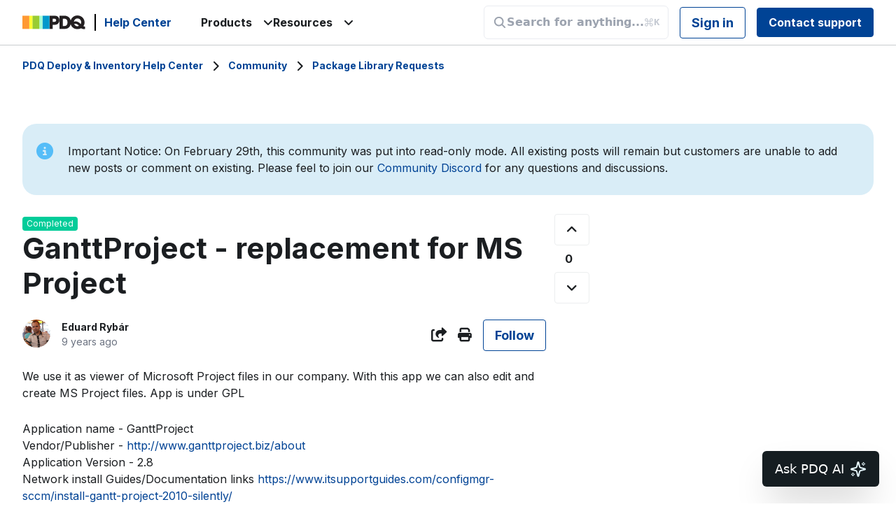

--- FILE ---
content_type: text/html; charset=utf-8
request_url: https://help.pdq.com/hc/en-us/community/posts/114095477632-GanttProject-replacement-for-MS-Project?sort_by=votes
body_size: 13513
content:
<!DOCTYPE html>
<html dir="ltr" lang="en-US">
<head>
  <meta charset="utf-8" />
  <!-- v26880 -->


  <title>GanttProject - replacement for MS Project &ndash; PDQ Deploy &amp; Inventory Help Center</title>

  

  <meta name="description" content="We use it as viewer of Microsoft Project files in our company. With this app we can also edit and create MS Project files. App is under..." /><meta property="og:image" content="https://help.pdq.com//theme.zdassets.com/theme_assets/17901/8482428c6217be2b3a02a0f7910830398bb503c3.svg" />
<meta property="og:type" content="website" />
<meta property="og:site_name" content="PDQ Deploy &amp; Inventory Help Center" />
<meta property="og:title" content="GanttProject - replacement for MS Project" />
<meta property="og:description" content="We use it as viewer of Microsoft Project files in our company. With this app we can also edit and create MS Project files. App is under GPL
Application name - GanttProject Vendor/Publisher - http:/..." />
<meta property="og:url" content="http://help.pdq.com/hc/en-us/community/posts/114095477632-GanttProject-replacement-for-MS-Project" />
<link href="https://help.pdq.com/hc/en-us/community/posts/114095477632-GanttProject-replacement-for-MS-Project" rel="canonical">

  <link rel="stylesheet" href="//static.zdassets.com/hc/assets/application-f34d73e002337ab267a13449ad9d7955.css" media="all" id="stylesheet" />
  <link rel="stylesheet" type="text/css" href="/hc/theming_assets/17901/433604/style.css?digest=44726748096795">

  <link rel="icon" type="image/x-icon" href="//theme.zdassets.com/theme_assets/17901/86cf2e902f7c5bbd855bbfa94dd2b2ddb995275e.png">

    <script async src="https://www.googletagmanager.com/gtag/js?id=G-7K6Y7NWHMJ"></script>
<script>
  window.dataLayer = window.dataLayer || [];
  function gtag(){dataLayer.push(arguments);}
  gtag('js', new Date());
  gtag('config', 'G-7K6Y7NWHMJ');
</script>


  


<!-- Google tag (gtag.js) -->
<script async src="https://www.googletagmanager.com/gtag/js?id=G-7K6Y7NWHMJ"></script>
<script>
  window.dataLayer = window.dataLayer || [];
  function gtag(){dataLayer.push(arguments);}
  gtag('js', new Date());

  gtag('config', 'G-7K6Y7NWHMJ');
</script>








<meta name="viewport" content="width=device-width, initial-scale=1.0" />
<link rel="preconnect" href="https://fonts.gstatic.com" />




  <link
    href="https://fonts.googleapis.com/css2?family=Fjalla+One&family=Inter:wght@400;700&family=Lato:wght@300;400;700&display=swap"
    rel="stylesheet"
  />














  <link
    href="https://fonts.googleapis.com/css2?family=Fjalla+One&family=Inter:wght@400;700&family=Lato:wght@300;400;700&display=swap"
    rel="stylesheet"
  />












<link
  rel="stylesheet"
  href="https://use.fontawesome.com/releases/v5.15.3/css/all.css"
/>
<link
  rel="stylesheet"
  href="https://cdnjs.cloudflare.com/ajax/libs/font-awesome/5.5.0/css/all.min.css"
/>
<link
  rel="stylesheet"
  href="https://cdnjs.cloudflare.com/ajax/libs/font-awesome/6.2.0/css/all.min.css"
/>
<link
  rel="stylesheet"
  href="//cdn.jsdelivr.net/gh/highlightjs/cdn-release@10.7.2/build/styles/atom-one-dark.min.css"
/>
<link
  rel="stylesheet"
  href="//cdn.jsdelivr.net/npm/magnific-popup@1.1.0/dist/magnific-popup.min.css"
/>
<link
  rel="stylesheet"
  href="https://cdn.jsdelivr.net/npm/quill@2.0.2/dist/quill.snow.css"
/>
<link rel="stylesheet" href="https://cdn.jsdelivr.net/npm/quill@2.0.2/dist/quill.bubble.css" />
<link 
  rel="stylesheet"
  href="https://fonts.googleapis.com/icon?family=Material+Icons"
/>


<link rel="stylesheet" href="/hc/theming_assets/01HZFF81PC8WZKEXE69595P3NX" />
<link rel="stylesheet" href="/hc/theming_assets/01HZFF818NS4HVFN5MGNG1SRPN" />
<link rel="stylesheet" href="/hc/theming_assets/01HZFF813M045SW5Z2EFPKJT31" />
<script src="//cdn.jsdelivr.net/npm/jquery@3.6.0/dist/jquery.min.js"></script>
<script src="//cdn.jsdelivr.net/npm/magnific-popup@1.1.0/dist/jquery.magnific-popup.min.js"></script>
<script src="//cdn.jsdelivr.net/gh/highlightjs/cdn-release@10.7.2/build/highlight.min.js"></script>
<script src="https://cdn.jsdelivr.net/npm/quill@2.0.2/dist/quill.js"></script>
<script src="https://unpkg.com/turndown/dist/turndown.js"></script>

<script>
  window.LotusConfig = {};
  LotusConfig.css = {
    activeClass: 'is-active',
    hiddenClass: 'is-hidden'
  };
  LotusConfig.signedIn = false;
</script>

<script src="https://cdn.jsdelivr.net/npm/@ryangjchandler/spruce@2.x.x/dist/spruce.umd.js"></script>
<script src="https://cdn.jsdelivr.net/gh/alpinejs/alpine@v2.8.2/dist/alpine.min.js"></script>
<script> window.Spruce.store('mobileMenu', { isOpen: false, }); </script>
<script src="/hc/theming_assets/01HZFF7TSP36FN3NB3A5TYTP7Y"></script>
<script src="/hc/theming_assets/01HZFF7V1W70JQQAH5B5TY74AD"></script>
<script src="/hc/theming_assets/01J2Y91GV9A1GH3J7824HAHAY2"></script>
<script src="/hc/theming_assets/01HZFF7T49MZZWF5D71YV0R2GY"></script>
<script src="/hc/theming_assets/01HZFF81EXE79HQ97XQC88MBJG"></script>
<script src="/hc/theming_assets/01HZFF81N61VQASHEBDK0WHTMP"></script>
<script src="/hc/theming_assets/01HZFF80X3HNWVHK0M8V0D4T5Y"></script>
<script src="/hc/theming_assets/01HZFF80XZ33ZC4JXYH0WG1MRF"></script>
<script src="/hc/theming_assets/01HZFF7VY3Z87VCAMPH4W3QHGM"></script>
<script src="/hc/theming_assets/01HZFF80K71AB4Y306PGDZVB0P"></script>
<script src="/hc/theming_assets/01HZFF7SR5CEH4B8MQC2EF1N40"></script>
<script src="/hc/theming_assets/01HZFF7TZMPVJM3JGCN51E3F4K"></script>
<script src="/hc/theming_assets/01HZFF7V3KK02ABYBXNMMYE2EN"></script>
<script src="/hc/theming_assets/01HZFF7VFASNE3C7CRS0Q47YW5"></script>
<script src="/hc/theming_assets/01HZFF7ZK5WGVGY4RM41YDGP99"></script>
<script src="/hc/theming_assets/01HZFF7WEFY2TZ0RZACF96YJ5H"></script>
<script src="/hc/theming_assets/01HZFF7YM9VCV7PJGQJ655H0K8"></script>
<script src="/hc/theming_assets/01K6K565G1VXX7DZRYHKY0A7NW"></script>
<script src="/hc/theming_assets/01JMAVT7H77509X4NVXM2GQ6KK"></script>
<script src="/hc/theming_assets/01J7GVPW25WB2JWWZ8J8DF3QBJ"></script>
<script src="/hc/theming_assets/01J18QPEPED6RARSC6JJK7N53X"></script>
<script src="/hc/theming_assets/01J18QPEDF9DME86RE2ZB1BE9K"></script>
<script src="/hc/theming_assets/01J5BEY7HAPXQSC5GY3SXZCYMA"></script>
<script src="/hc/theming_assets/01J7GVPWBS4QA920S1E8SCXDB6"></script>
<script src="/hc/theming_assets/01JN492QBAGY6KZ1RH3BM5CFFC"></script>
<script
  id="inkeep-script"
  type="module"
  src="https://cdn.jsdelivr.net/npm/@inkeep/cxkit-js@0.5/dist/embed.js"
  defer
></script>

<script>
    const apiData = new ApiData({
    cacheLifetime: 0 * 60 * 1000, // 0 min
  });
    LotusConfig.icons = {
  

  
    default: "/hc/theming_assets/01K5RV8TBW5WEPNCVAY1EAEEZ8",
  

  

  

  

  //Connect 
  11223344556677: "/hc/theming_assets/01K5RV8S0B2SAZDYM481433G5Z", //Getting Started 
  9015154341787: "/hc/theming_assets/01K5RV8S1NJW4C4VDNG2286019", //Documentation
  11223344556677: "/hc/theming_assets/01K5RV8WNYVQSMC7GT8D3GFFGS", //Troubleshooting
  11223344556677: "/hc/theming_assets/01K5RV8S97796RHX2MH26MYFFE", //Accounts and billing
  7789012413467: "/hc/theming_assets/01K5RV8W5QMMT3Y21K8K15KRPF", //Release Notes 
  //DI
  11466987318043: "/hc/theming_assets/01K5RV8S0B2SAZDYM481433G5Z", //Getting Started
  11467000715163: "/hc/theming_assets/01K5RV8S1NJW4C4VDNG2286019", //Documentation
  11467004460571: "/hc/theming_assets/01K5RV8WNYVQSMC7GT8D3GFFGS", //Troubleshooting
  11466864124571: "/hc/theming_assets/01K5RV8S97796RHX2MH26MYFFE", //Accounts and billing
  1260802719849: "/hc/theming_assets/01K5RV8RQ1ZD894YGWGZNRAGVQ", //Internal Documentation 
  4410634113051: "/hc/theming_assets/01K5RV8VMHNE2BVWHT8D75AJAH", //SimpleMDM 
  //Detect
  24283906077851: "/hc/theming_assets/01K5RV8S1NJW4C4VDNG2286019", //Documentation
  24389994554907: "/hc/theming_assets/01K5RV8WNYVQSMC7GT8D3GFFGS", //Troubleshooting 
  //SimpleMDM 
  9771585341083: "/hc/theming_assets/01K5RV8RYJCHGFTRTVV3XQQ8DK", //Getting Started
  9349165256091: "/hc/theming_assets/01K5RV8RAYWRFHC36QM38APJD4", //Documentation
  12599378732187: "/hc/theming_assets/01K5RV8RX21E09DHW1EYZV077M", //Release Notes
  9349259999771: "/hc/theming_assets/01K5RV8W1Y1A4QCFPP2774AFWP", //Support Internal KB 
  11223344556677: "/hc/theming_assets/01K5RV8W0CR87XRKAYA9M7FMN8", //Troubleshooting 
  11223344556677: "/hc/theming_assets/01K5RV8VV6B3EMED8BMZ8DS4JW", //Accounts and billing 
  //SmartDeploy 
  12980383708187: "/hc/theming_assets/01HZFF7TQ6ZZ8AGK76PZ7Y12F9", //User's Guide 
  15165218239515: "/hc/theming_assets/01HZFF7TERX60HMPBAG01ZWZH6", //Release Notes 
  12982074156315: "/hc/theming_assets/01HZFF7VSMHNCV51HWST2K1EJY", //Advanced Configuration & Troubleshooting 
  12982074162331: "/hc/theming_assets/01HZFF80SDHD6PZFSS21P6J3B5", //Additional Information 
  12982087583003: "/hc/theming_assets/01HZFF7W8SZDT4BD6XQTV3R33A", //Internal SmartDeploy Wiki 
  26759318634651: "/hc/theming_assets/01HZFF80K1MSGFGJ72M4C1Z2RD", //Accounts and billing 
  };

  const assetUrls = {
    deployIcon: "/hc/theming_assets/01K5RV8VY2RPVTB56FZVH4K802",
    blackdeployIcon: "/hc/theming_assets/01K5RV8VV4ZDM1E090R907BWCY",
    connectIcon: "/hc/theming_assets/01K5RV8WGE3S7EHGMXTD83K0SX",
    blackconnectIcon: "/hc/theming_assets/01K5RV8WE931307TBQM9NFXDQN",
    gettingStarted: "/hc/theming_assets/01K5RV8S0B2SAZDYM481433G5Z",
    documentation: "/hc/theming_assets/01K5RV8S1NJW4C4VDNG2286019",
    internalDocs: "/hc/theming_assets/01K5RV8RQ1ZD894YGWGZNRAGVQ",
  };
</script>
  
</head>
<body class="community-enabled">
  
  
  

  


<!-- Google tag (gtag.js) -->
<script async src="https://www.googletagmanager.com/gtag/js?id=G-7K6Y7NWHMJ"></script>
<script>
  window.dataLayer = window.dataLayer || [];
  function gtag(){dataLayer.push(arguments);}
  gtag('js', new Date());

  gtag('config', 'G-7K6Y7NWHMJ');
</script>

<!-- Inkeep Chat Config -->
<script>
  window.inkeepBrandConfig = {
    apiKey: "e9d5ce0b0f8a9a91eba655bd20759a8975263f7d43f7f9ed",
    brandName: "PDQ Deploy & Inventory",
    brandColor: "#E8F6FE",
    exampleQuestions: [
      "How do I create a custom package?",
      "Why isn't a deployment running?",
      "Can I target a dynamic collection?"
    ]
  };
</script>
<!--End Inkeep Chat Config -->

<!-- Google Tag Manager (noscript) -->
<noscript><iframe src="https://www.googletagmanager.com/ns.html?id=GTM-WHL75MZ"
height="0" width="0" style="display:none;visibility:hidden"></iframe></noscript>
<!-- End Google Tag Manager (noscript) -->








<a class="lt-skip-navigation" tabindex="1" href="#main-content">Skip to main content</a>
<div class="lt-layout">
  <header class="lt-topbar lt-container lt-py-2 lt-d-print-none" data-topbar>
    <div class="lt-container-inner lt-d-flex lt-align-items-center lt-w-100">
      <div class="lt-d-flex lt-align-items-center">
        <a href="https://www.pdq.com/" target="_blank">
          <img class="lt-topbar__logo lt-flex-shrink-0" src="//theme.zdassets.com/theme_assets/17901/8482428c6217be2b3a02a0f7910830398bb503c3.svg" alt="Logo">
        </a>
        
          <a class="lt-d-none lt-d-sm-inline-flex lt-topbar__hc-name" title="Home" href="/hc/en-us">
            
              Help Center
            
          </a>
        
      </div>

      <div class="lt-d-flex lt-w-100 lt-justify-content-between">
        <div class="portal-selector__wrapper ml lt-d-flex lt-flex-row lt-justify-content-center lt-align-items-center lt-gap-4">
          <div class="portal-selector__title" id="portal-select">
            <span class="">
              Products
              <span>
                <i class="fa-solid fa-angle-down"></i>
              </span>
            </span>
            <ul class="portal-selector__list">
              <li class="portal-selector__item">
                <a href="https://pdqconnect.zendesk.com/hc/" class="portal-selector__link">
                  PDQ Connect
                </a>
              </li>
              <li class="portal-selector__item">
                <a href="https://help.pdq.com/hc/" class="portal-selector__link">
                  PDQ Deploy &amp; Inventory
                </a>
              </li>
              <li class="portal-selector__item">
                <a href="http://pdqdetect.zendesk.com/hc" class="portal-selector__link">
                  PDQ Detect
                </a>
              </li>
              <li class="portal-selector__item">
                <a href="https://simplemdm.zendesk.com/hc/" class="portal-selector__link">
                  SimpleMDM
                </a>
              </li>
              <li class="portal-selector__item">
                <a href="https://smartdeploy.pdq.com/hc/" class="portal-selector__link">
                  SmartDeploy
                </a>
              </li>
            </ul>
          </div>
          <div class="portal-selector__title" id="portal-select">
            <span class="">
              Resources
              <span>
                <i class="fa-solid fa-angle-down"></i>
              </span>
            </span>
            <ul class="portal-selector__list">

              
                
                <li class="portal-selector__item">
                  <a href="https://www.pdq.com/blog/" class="portal-selector__link">
                    Blog
                  </a>
                </li>
                
              
              
              <li class="portal-selector__item">
                <a href="https://discord.gg/invite/pdq" class="portal-selector__link">
                  Community Discord
                </a>
              </li>

              
              <li class="portal-selector__item">
                <a href="https://help.pdq.com/hc/en-us/p/packagelibraryinfo" class="portal-selector__link">
                  Package Library
                </a>
              </li>
              <li class="portal-selector__item">
                <a href="https://www.pdq.com/pdq-deploy-and-inventory/roadmap/" class="portal-selector__link">
                  Roadmap
                </a>
              </li>
              

              

              <li class="portal-selector__item">
                <a href="https://discover.pdq.com" class="portal-selector__link">
                  Discover PDQ
                </a>
              </li>
              <li class="portal-selector__item">
                <a href="https://pdq.statuspage.io/" class="portal-selector__link">
                  Status Page
                </a>
              </li>
            </ul>
          </div>
        </div>
        <div class="lt-justify-content-between">
          <button
            class="lt-menu-toggle"
            aria-label="Toggle navigation menu"
            aria-controls="user-nav"
            x-data="{}"
            x-bind:aria-expanded="$store.mobileMenu.isOpen"
            x-bind:class="{'is-active': $store.mobileMenu.isOpen}"
            x-on:click="$store.mobileMenu.isOpen = !$store.mobileMenu.isOpen"
            x-on:keydown.escape="$store.mobileMenu.isOpen = false"
          >
            <span></span>
          </button>
          <nav
            class="lt-topbar__controls lt-d-flex lt-flex-column lt-align-items-start lt-flex-lg-row lt-align-items-lg-center"
            id="user-nav"
            x-data="{}"
            x-bind:class="{'is-active': $store.mobileMenu.isOpen}"
            x-on:keydown.escape="$store.mobileMenu.isOpen = false">

            

            

              
            <div id="inkeepSearchBarNav"></div>

            
              
                <a class="lt-btn lt-btn--topbar" rel="nofollow" data-auth-action="signin" title="Opens a dialog" role="button" href="/hc/en-us/signin?return_to=https%3A%2F%2Fhelp.pdq.com%2Fhc%2Fen-us%2Fcommunity%2Fposts%2F114095477632-GanttProject-replacement-for-MS-Project%3Fsort_by%3Dvotes">
                  Sign in
                </a>
              
            

              <a class='lt-btn lt-btn--topbar lt-btn--submit-request' href="/hc/requests/new">Contact support</a>
          </nav>
        </div>
      </div>
    </div>
  </header>

<script type="text/javascript" defer>
  const inkeepScript = document.getElementById("inkeep-script");
  const brandConfig = window.inkeepBrandConfig || {};

// Reusable support ticket action
const createSupportTicketAction = (isEscalation = false) => ({
  type: "invoke_callback",
  callback: ({ conversation }) => {
    try {
      const { messages, userProperties } = conversation;

      // Format description based on whether it's an escalation or regular ticket
      let description;
      let subject;

      if (isEscalation) {
        // For escalation - include full conversation history
        description = messages.length > 0
          ? "AI Chat Escalation - Confidence Issue\n\n" +
            "Chat History:\n" +
            messages.map(msg => `${msg.role.toUpperCase()}: ${msg.content}`).join('\n\n')
          : "AI Chat Escalation - Confidence Issue";
        subject = "AI Chat Escalation - " + (brandConfig.brandName || "");
      } else {
        // For regular support - just user messages
        description = messages.length > 0
          ? "Here's what I need help with:\n\n" +
            messages
              .filter((message) => message.role === "user")
              .map((message) => message.content)
              .join("\n")
          : "";
        subject = "AI Chat Support Request - " + (brandConfig.brandName || "");
      }

      const userEmail = String(userProperties?.["email"] || "");
      const params = new URLSearchParams();
      params.set("tf_description", description);
      params.set("tf_subject", subject);
      if (userEmail) {
        params.set("tf_email", userEmail);
      }
      params.set("source", "inkeep_ai"); // Track this came from Inkeep AI

      // Use relative path to avoid subdomain issues
      const url = `/hc/requests/new?${params.toString()}`;
      window.location.href = url;
    } catch (error) {
      console.error("Error opening support form", error);
    }
  }
});

const config = {
  baseSettings: {
    apiKey: brandConfig.apiKey,
    organizationDisplayName: brandConfig.brandName,
    primaryBrandColor: brandConfig.brandColor,
    theme: {
      styles: [
        {
          key: "main",
          type: "link",
          value: "/hc/theming_assets/01K6K564S80PA5SV6EB9PCVSEE",
        },
      ],
    },
  },
  aiChatSettings: {
    exampleQuestions: brandConfig.exampleQuestions || [
      "How can I get help?",
      "Where do I start?",
      "What can I ask you?"
    ],
    getHelpOptions: [
    {
      icon: { builtIn: "IoHelpBuoyOutline" },
      name: "Create a support ticket",
      action: createSupportTicketAction(true) // Use regular ticket action
    },
  ],
    introMessage: "We’re testing a very-much-in-beta AI search (and more!) assistant for PDQ products. It’s fast and occasionally useful. Give it a spin and rate the answers; it learns faster than most interns.",
    getTools: () => [
      {
        type: "function",
        function: {
          name: "provideAnswerConfidence",
          description: "Determine how confident the AI assistant was and whether or not to escalate to humans.",
          parameters: {
            type: "object",
            properties: {
              answerConfidence: {
                type: "string",
                enum: ["not_confident", "no_sources", "other", "confident"],
              },
            },
            required: ["answerConfidence"],
          },
        },
        renderMessageButtons: ({ args }) => {
          const confidence = args.answerConfidence;
          if (["not_confident", "no_sources", "other"].includes(confidence)) {
            return [
              {
                label: "Create Ticket",
                icon: { builtIn: "LuUsers" },
                action: createSupportTicketAction(true) // Use escalation ticket action
              }
            ];
          }
          return [];
        }
      }
    ]
  },
  label: "Ask PDQ AI",
  searchLabel: "KB Search",
  askAILabel: "Ask AI (Beta)",
};
 
  inkeepScript.addEventListener("load", () => {
    if (document.body) {
      const navSearchBarContainer =
        document.getElementById("inkeepSearchBarNav");
      const heroSearchBarContainer = document.getElementById(
        "inkeepSearchBarHero"
      );
 
      Inkeep.ChatButton(config); // initialize the ChatButton widget
      navSearchBarContainer && Inkeep.SearchBar("#inkeepSearchBarNav", config); // initialize the nav SearchBar widget
      heroSearchBarContainer &&
        Inkeep.SearchBar("#inkeepSearchBarHero", config); // initialize the hero SearchBar widget
    }
  });
</script>


  <main role="main">
    <div class="lt-search-box lt-container lt-py-5 is-hidden lt-search-box--small lt-mt-n8 lt-d-print-none">
  <div class="lt-container-inner">
    <form role="search" class="search" data-search="" data-instant="true" autocomplete="off" action="/hc/en-us/search" accept-charset="UTF-8" method="get"><input type="hidden" name="utf8" value="&#x2713;" autocomplete="off" /><input type="search" name="query" id="query" placeholder="Search" autocomplete="off" aria-label="Search" /></form>
  </div>
</div>

<div class="lt-breadcrumbs-wrapper lt-mb-8 lt-container lt-d-print-none">
  <div class="lt-container-inner"><ol class="breadcrumbs">
  
    <li title="PDQ Deploy &amp; Inventory Help Center">
      
        <a href="/hc/en-us">PDQ Deploy &amp; Inventory Help Center</a>
      
    </li>
  
    <li title="Community">
      
        <a href="/hc/en-us/community/topics">Community</a>
      
    </li>
  
    <li title="Package Library Requests">
      
        <a href="/hc/en-us/community/topics/200736147-Package-Library-Requests">Package Library Requests</a>
      
    </li>
  
</ol>
</div>
</div>

<div class="lt-container lt-pb-9">
  <div class="lt-container-inner">
    <div class="callout callout--info">
      <div class="fas fa-circle-info fa-icon fa-info" title="INFO">&nbsp;</div>
        <p>Important Notice: On February 29th, this community was put into read-only mode. All existing posts will remain but customers are unable to add new posts or comment on existing. Please feel to join our <a href="https://discord.gg/pdq">Community Discord</a> for any questions and discussions.</p>
    </div>
    <div class="lt-row" id="main-content">
      <div class="lt-col-md-8">
        <article class="lt-post  ">
          <div class="lt-post__body">
            
              <span class="lt-post-status lt-post-status--completed">Completed </span>
            
            <h1 class="lt-post__title lt-fs-3 lt-fs-md-1">GanttProject - replacement for MS Project</h1>

            <div class="lt-d-sm-flex lt-justify-content-between lt-mb-4 lt-align-items-start">
              <div class="lt-mb-2 lt-mb-sm-0 lt-me-sm-4">
                <div class="lt-entry-info">
                  <div class="lt-entry-info__avatar">
                    <div class="lt-avatar ">
                      <img class="lt-user-avatar lt-user-avatar--default" src="https://help.pdq.com/system/photos/114094104891/profile_image_114099760891_17901.jpg" alt="Avatar">
                    </div>
                  </div>
                  <div class="lt-entry-info__content">
                    <b class="author">
                      
                        Eduard Rybár
                      
                    </b>
                    <div class="lt-meta">
                      
                        <time datetime="2016-11-17T12:37:17Z" title="2016-11-17T12:37:17Z" data-datetime="relative">November 17, 2016 12:37</time>
                      
                    </div>
                    
                  </div>
                </div>
              </div>

              <div class="lt-community-follow lt-d-flex lt-d-print-none lt-align-items-center">
                
                  <div class="lt-dropdown" aria-haspopup="true">
                    <button class="lt-btn lt-btn--print lt-dropdown-toggle lt-dropdown-toggle--no-icon">
                      <span class="fas fa-share-square lt-ms-2" aria-hidden="true">
                      </span>
                      <span class="sr-only">Share</span>
                    </button>
                    <div class="lt-dropdown-menu lt-px-4">
                      
  <ul class="share">
    <li>
      <a href="https://www.facebook.com/share.php?title=GanttProject+-+replacement+for+MS+Project&u=https%3A%2F%2Fhelp.pdq.com%2Fhc%2Fen-us%2Fcommunity%2Fposts%2F114095477632-GanttProject-replacement-for-MS-Project" class="share-facebook" aria-label="Facebook">
        <svg xmlns="http://www.w3.org/2000/svg" width="12" height="12" focusable="false" viewBox="0 0 12 12" aria-label="Share this page on Facebook">
          <path fill="currentColor" d="M6 0a6 6 0 01.813 11.945V7.63h1.552l.244-1.585H6.812v-.867c0-.658.214-1.242.827-1.242h.985V2.55c-.173-.024-.538-.075-1.23-.075-1.444 0-2.29.767-2.29 2.513v1.055H3.618v1.585h1.484v4.304A6.001 6.001 0 016 0z"/>
        </svg>
      </a>
    </li>
    <li>
      <a href="https://twitter.com/share?lang=en&text=GanttProject+-+replacement+for+MS+Project&url=https%3A%2F%2Fhelp.pdq.com%2Fhc%2Fen-us%2Fcommunity%2Fposts%2F114095477632-GanttProject-replacement-for-MS-Project" class="share-twitter" aria-label="X Corp">
        <svg xmlns="http://www.w3.org/2000/svg" width="12" height="12" focusable="false" viewBox="0 0 12 12" aria-label="Share this page on X Corp">
          <path fill="currentColor" d="M.0763914 0 3.60864 0 6.75369 4.49755 10.5303 0 11.6586 0 7.18498 5.11431 12 12 8.46775 12 5.18346 7.30333 1.12825 12 0 12 4.7531 6.6879z"/>
        </svg>
      </a>
    </li>
    <li>
      <a href="https://www.linkedin.com/shareArticle?mini=true&source=PDQ+Deploy%2FInventory&title=GanttProject+-+replacement+for+MS+Project&url=https%3A%2F%2Fhelp.pdq.com%2Fhc%2Fen-us%2Fcommunity%2Fposts%2F114095477632-GanttProject-replacement-for-MS-Project" class="share-linkedin" aria-label="LinkedIn">
        <svg xmlns="http://www.w3.org/2000/svg" width="12" height="12" focusable="false" viewBox="0 0 12 12" aria-label="Share this page on LinkedIn">
          <path fill="currentColor" d="M10.8 0A1.2 1.2 0 0112 1.2v9.6a1.2 1.2 0 01-1.2 1.2H1.2A1.2 1.2 0 010 10.8V1.2A1.2 1.2 0 011.2 0h9.6zM8.09 4.356a1.87 1.87 0 00-1.598.792l-.085.133h-.024v-.783H4.676v5.727h1.778V7.392c0-.747.142-1.47 1.068-1.47.913 0 .925.854.925 1.518v2.785h1.778V7.084l-.005-.325c-.05-1.38-.456-2.403-2.13-2.403zm-4.531.142h-1.78v5.727h1.78V4.498zm-.89-2.846a1.032 1.032 0 100 2.064 1.032 1.032 0 000-2.064z"/>
        </svg>
      </a>
    </li>
  </ul>


                    </div>
                  </div>
                
                
                  <button class="lt-btn lt-btn--print" onclick="javascript:print();">
                    <span class="fas fa-print" aria-hidden="true">
                    </span>
                  </button>
                
                
                  <div data-helper="subscribe" data-json="{&quot;item&quot;:&quot;post&quot;,&quot;url&quot;:&quot;/hc/en-us/community/posts/114095477632-GanttProject-replacement-for-MS-Project/subscription.json&quot;,&quot;follow_label&quot;:&quot;Follow&quot;,&quot;unfollow_label&quot;:&quot;Unfollow&quot;,&quot;follower_count&quot;:2,&quot;can_subscribe&quot;:true,&quot;is_subscribed&quot;:false}"></div>
                
              </div>
            </div>

            <div class="lt-post__text">
              <p>We use it as viewer of Microsoft Project files in our company. With this app we can also edit and create MS Project files. App is under GPL</p>
<p>Application name - GanttProject<br> Vendor/Publisher - <a href="http://www.ganttproject.biz/about" rel="nofollow noreferrer">http://www.ganttproject.biz/about</a><br> Application Version - 2.8 <br> Network install Guides/Documentation links <span><a href="https://www.itsupportguides.com/configmgr-sccm/install-gantt-project-2010-silently/" target="_blank" rel="nofollow noreferrer">https://www.itsupportguides.com/configmgr-sccm/install-gantt-project-2010-silently/</a></span><br> Download links to the Software - <a href="http://www.ganttproject.biz/" rel="nofollow noreferrer">http://www.ganttproject.biz/</a></p>
            </div>
          </div>

          <div class="lt-post__voting-and-actions">
            <div class="lt-vote">
              <button type="button" class="lt-btn lt-btn--default lt-vote__control lt-vote__control--up" data-auth-action="signin" aria-label="This post was helpful" aria-pressed="false">
                <span class="fa fa-angle-up" aria-hidden="true"></span>
              </button>
              <span class="lt-vote__sum">0</span>
              <button type="button" class="lt-btn lt-btn--default lt-vote__control lt-vote__control--down" data-auth-action="signin" aria-label="This post was not helpful" aria-pressed="false">
                <span class="fa fa-angle-down" aria-hidden="true"></span>
              </button>
            </div>
            <div class="lt-post__actions lt-d-print-none">
              
            </div>
          </div>
        </article>

        <section class="lt-comments" id="comments" itemscope
                 itemtype="http://schema.org/UserComments">
          <header class="lt-comments__header">
            <h3>Comments</h3>

              <div class="lt-comment-sorter lt-mb-5 lt-d-print-none lt-d-md-flex lt-align-items-center lt-justify-content-between">
                <div class="lt-mb-4 lt-pe-md-4">
                  4 comments
                </div>

                
                  <div class="lt-dropdown lt-mb-4">
                    <button class="lt-dropdown-toggle lt-btn lt-btn--default"
                            aria-haspopup="true">Sort by</button>
                    <span class="lt-dropdown-menu lt-dropdown-menu-end" role="menu">
                      
                        <a
                          aria-selected="false" href="/hc/en-us/community/posts/114095477632-GanttProject-replacement-for-MS-Project?sort_by=created_at"
                          role="menuitem">Date</a>
                      
                        <a
                          aria-selected="true" href="/hc/en-us/community/posts/114095477632-GanttProject-replacement-for-MS-Project?sort_by=votes"
                          role="menuitem">Votes</a>
                      
                    </span>
                  </div>
                
              </div>
          </header>

          
            <ul class="lt-comments__list">
              
                <li class="lt-comment lt-comment--official"
                    id="community_comment_114094696611">
                  <div class="lt-comment__inner">
                    <div class="lt-comment__content">
                      
                        <span
                              class="lt-comment__official-heading">Official comment</span>
                      

                      <div class="lt-entry-info lt-comment__header">
                        <div class="lt-entry-info__avatar">
                          <div class="lt-avatar ">
                            <img class="lt-user-avatar lt-user-avatar--default"
                                 src="https://help.pdq.com/system/photos/360365943452/2019-06-19_13-28-20.jpg" alt="Avatar">
                          </div>
                        </div>
                        <div class="lt-entry-info__content">
                          <b class="author">
                            
                            Nate Blevins
                            
                          </b>
                          <div class="lt-meta">
                            <time datetime="2016-12-01T21:37:07Z" title="2016-12-01T21:37:07Z" data-datetime="relative">December 01, 2016 21:37</time>
                            
                          </div>
                          
                        </div>
                      </div>

                      <div class="lt-comment__body">
                        <p>GanttProject 2.8.1.2024 has been approved and released in the package library,</p>
                      </div>
                    </div>

                    <div class="lt-comment__voting-and-actions lt-d-print-none">
                      
                      <div class="lt-comment__actions">
                        <div data-helper="comment-actions" data-json="{&quot;comment_id&quot;:114094696611,&quot;parent_id&quot;:114095477632,&quot;parent_type&quot;:&quot;CommunityPost&quot;}" hidden="hidden">
                          <span class="fas fa-cog" aria-hidden="true"></span>
                        </div>
                      </div>
                    </div>
                  </div>
                </li>
              
                <li class="lt-comment "
                    id="community_comment_114094695911">
                  <div class="lt-comment__inner">
                    <div class="lt-comment__content">
                      

                      <div class="lt-entry-info lt-comment__header">
                        <div class="lt-entry-info__avatar">
                          <div class="lt-avatar ">
                            <img class="lt-user-avatar lt-user-avatar--default"
                                 src="https://help.pdq.com/system/photos/360365943452/2019-06-19_13-28-20.jpg" alt="Avatar">
                          </div>
                        </div>
                        <div class="lt-entry-info__content">
                          <b class="author">
                            
                            Nate Blevins
                            
                          </b>
                          <div class="lt-meta">
                            <time datetime="2016-11-29T22:26:26Z" title="2016-11-29T22:26:26Z" data-datetime="relative">November 29, 2016 22:26</time>
                            
                          </div>
                          
                        </div>
                      </div>

                      <div class="lt-comment__body">
                        <p>Currently looking into this. I'll let you know.</p>
<p><br>Nate</p>
                      </div>
                    </div>

                    <div class="lt-comment__voting-and-actions lt-d-print-none">
                      
                        <div class="lt-vote">
                          <button type="button" class="lt-btn lt-btn--default lt-vote__control lt-vote__control--up" data-auth-action="signin" aria-label="This comment was helpful" aria-pressed="false">
                            <span class="fas fa-angle-up" aria-hidden="true"></span>
                          </button>
                          <span class="lt-vote__sum">0</span>
                          <button type="button" class="lt-btn lt-btn--default lt-vote__control lt-vote__control--down" data-auth-action="signin" aria-label="This comment was not helpful" aria-pressed="false">
                            <span class="fas fa-angle-down" aria-hidden="true"></span>
                          </button>
                        </div>
                      
                      <div class="lt-comment__actions">
                        <div data-helper="comment-actions" data-json="{&quot;comment_id&quot;:114094695911,&quot;parent_id&quot;:114095477632,&quot;parent_type&quot;:&quot;CommunityPost&quot;}" hidden="hidden">
                          <span class="fas fa-cog" aria-hidden="true"></span>
                        </div>
                      </div>
                    </div>
                  </div>
                </li>
              
                <li class="lt-comment "
                    id="community_comment_114094109732">
                  <div class="lt-comment__inner">
                    <div class="lt-comment__content">
                      

                      <div class="lt-entry-info lt-comment__header">
                        <div class="lt-entry-info__avatar">
                          <div class="lt-avatar ">
                            <img class="lt-user-avatar lt-user-avatar--default"
                                 src="https://help.pdq.com/system/photos/360365943452/2019-06-19_13-28-20.jpg" alt="Avatar">
                          </div>
                        </div>
                        <div class="lt-entry-info__content">
                          <b class="author">
                            
                            Nate Blevins
                            
                          </b>
                          <div class="lt-meta">
                            <time datetime="2016-12-01T19:39:39Z" title="2016-12-01T19:39:39Z" data-datetime="relative">December 01, 2016 19:39</time>
                            
                          </div>
                          
                        </div>
                      </div>

                      <div class="lt-comment__body">
                        <p>I've created a package and am waiting on our internal review process to see if it gets approved.</p>
                      </div>
                    </div>

                    <div class="lt-comment__voting-and-actions lt-d-print-none">
                      
                        <div class="lt-vote">
                          <button type="button" class="lt-btn lt-btn--default lt-vote__control lt-vote__control--up" data-auth-action="signin" aria-label="This comment was helpful" aria-pressed="false">
                            <span class="fas fa-angle-up" aria-hidden="true"></span>
                          </button>
                          <span class="lt-vote__sum">0</span>
                          <button type="button" class="lt-btn lt-btn--default lt-vote__control lt-vote__control--down" data-auth-action="signin" aria-label="This comment was not helpful" aria-pressed="false">
                            <span class="fas fa-angle-down" aria-hidden="true"></span>
                          </button>
                        </div>
                      
                      <div class="lt-comment__actions">
                        <div data-helper="comment-actions" data-json="{&quot;comment_id&quot;:114094109732,&quot;parent_id&quot;:114095477632,&quot;parent_type&quot;:&quot;CommunityPost&quot;}" hidden="hidden">
                          <span class="fas fa-cog" aria-hidden="true"></span>
                        </div>
                      </div>
                    </div>
                  </div>
                </li>
              
                <li class="lt-comment "
                    id="community_comment_114094110852">
                  <div class="lt-comment__inner">
                    <div class="lt-comment__content">
                      

                      <div class="lt-entry-info lt-comment__header">
                        <div class="lt-entry-info__avatar">
                          <div class="lt-avatar ">
                            <img class="lt-user-avatar lt-user-avatar--default"
                                 src="https://help.pdq.com/system/photos/114094104891/profile_image_114099760891_17901.jpg" alt="Avatar">
                          </div>
                        </div>
                        <div class="lt-entry-info__content">
                          <b class="author">
                            
                            Eduard Rybár
                            
                          </b>
                          <div class="lt-meta">
                            <time datetime="2016-12-03T17:58:02Z" title="2016-12-03T17:58:02Z" data-datetime="relative">December 03, 2016 17:58</time>
                            
                          </div>
                          
                        </div>
                      </div>

                      <div class="lt-comment__body">
                        <p>Thank you.</p>
<p>I added to repository package another step - association MPP files (<span lang="en">for those who need it to do)</span>:</p>
<p>Step - command:</p>
<p>assoc .mpp=GanttProject.MPP<br>ftype GanttProject.MPP="%ProgramFiles(x86)%\GanttProject-2.8\ganttproject.exe" "%%1"</p>
<p> </p>
                      </div>
                    </div>

                    <div class="lt-comment__voting-and-actions lt-d-print-none">
                      
                        <div class="lt-vote">
                          <button type="button" class="lt-btn lt-btn--default lt-vote__control lt-vote__control--up" data-auth-action="signin" aria-label="This comment was helpful" aria-pressed="false">
                            <span class="fas fa-angle-up" aria-hidden="true"></span>
                          </button>
                          <span class="lt-vote__sum">0</span>
                          <button type="button" class="lt-btn lt-btn--default lt-vote__control lt-vote__control--down" data-auth-action="signin" aria-label="This comment was not helpful" aria-pressed="false">
                            <span class="fas fa-angle-down" aria-hidden="true"></span>
                          </button>
                        </div>
                      
                      <div class="lt-comment__actions">
                        <div data-helper="comment-actions" data-json="{&quot;comment_id&quot;:114094110852,&quot;parent_id&quot;:114095477632,&quot;parent_type&quot;:&quot;CommunityPost&quot;}" hidden="hidden">
                          <span class="fas fa-cog" aria-hidden="true"></span>
                        </div>
                      </div>
                    </div>
                  </div>
                </li>
              
            </ul>
            
          
        </section>
      </div>
    </div>
  </div>
</div>

  </main>

  </div>
  <footer class="lt-footer lt-container lt-p-10 lt-d-print-none">
    <div class="lt-container-inner lt-flex-column lt-d-flex text-center lt-align-items-center lt-justify-content-center">
      <a href="https://www.pdq.com" target="_blank" class="lt-footer__link">
        <img src="//theme.zdassets.com/theme_assets/17901/a38ca688bdf3d43715f8cf9bf9051a82f04458ab.svg" alt="footer">
      </a>
      <ul class="lt-footer__links">
        <li class="lt-footer__item">
          <a href="https://www.discord.gg/pdq" target="_blank" class="lt-footer__link">
            Discord
          </a>
        </li>

        <li class="lt-footer__item">
          <a href="https://www.pdq.com/careers" target="_blank" class="lt-footer__link">
            Careers
          </a>
        </li>
      </ul>
    </div>
  </footer>
</div>

<button class="lt-scroll-to-top fa fa-angle-up lt-d-print-none lt-p-0 lt-d-none lt-d-md-flex lt-justify-content-center lt-align-items-center" data-scroll-to-top>
  <div class="sr-only">Return to top</div>
</button>



<div
  class="lt-backdrop"
  x-data=""
  x-bind:class="{'is-active': $store.mobileMenu.isOpen}"
  x-on:click="$store.mobileMenu.isOpen = false">
</div>


  <div data-custom-blocks-data hidden>
    <div data-field="url">
      
        
          #
        
      
    </div>
    <div data-field="imageUrl">//theme.zdassets.com/theme_assets/17901/265de36e940eaf4376d244743f37494e72eaec7b.svg</div>
    <div data-field="title">
      
        FAQ
      
    </div>
    <div data-field="text">
      
        Questions about Lotus Themes products and services
      
    </div>
  </div>



  <div data-custom-blocks-data hidden>
    <div data-field="type">custom</div>
    <div data-field="url">
      
        
          #
        
      
    </div>
    <div data-field="imageUrl">//theme.zdassets.com/theme_assets/17901/b13654304353e489d68ba770de9fd6689d39275c.svg</div>
    <div data-field="title">
      
        Guides
      
    </div>
    <div data-field="text">
      
        Instructions related to themes installation and usage
      
    </div>
  </div>



  <div data-custom-blocks-data hidden>
    <div data-field="type">community</div>
    <div data-field="url">
      
        /hc/en-us/community/topics
      
    </div>
    <div data-field="imageUrl">//theme.zdassets.com/theme_assets/17901/70b2bc91dc4ac21d5b16949212990a9dcc8da823.svg</div>
    <div data-field="title">
      
        Community
      
    </div>
    <div data-field="text">
      
        Join discussions with other users
      
    </div>
  </div>







<div hidden data-popular-searches>
  
    installation, branding, customization
  
</div>
<script src="/hc/theming_assets/01HZFF7WQHS9YRH1Y14Q86BNSG"></script>
<script src="/hc/theming_assets/01HZFF7WCZM57ND802J3R459G8"></script>
<script src="/hc/theming_assets/01HZFF7ZJMM4E0RGK95RY89V18"></script>
<script src="/hc/theming_assets/01HZFF7TCFJP4820ZRAYJTDE4N"></script>
<script>
  (function ($, window, document) {
    if($('.lt-related-articles').length > 0 && $('.lt-related-articles ul').length === 0) {
      $('.lt-related-articles').remove();
    }
  }(jQuery, window, document));
</script>


  <!-- / -->

  
  <script src="//static.zdassets.com/hc/assets/en-us.bbb3d4d87d0b571a9a1b.js"></script>
  

  <script type="text/javascript">
  /*

    Greetings sourcecode lurker!

    This is for internal Zendesk and legacy usage,
    we don't support or guarantee any of these values
    so please don't build stuff on top of them.

  */

  HelpCenter = {};
  HelpCenter.account = {"subdomain":"adminarsenal","environment":"production","name":"PDQ.com Solutions"};
  HelpCenter.user = {"identifier":"da39a3ee5e6b4b0d3255bfef95601890afd80709","email":null,"name":"","role":"anonymous","avatar_url":"https://assets.zendesk.com/hc/assets/default_avatar.png","is_admin":false,"organizations":[],"groups":[]};
  HelpCenter.internal = {"asset_url":"//static.zdassets.com/hc/assets/","web_widget_asset_composer_url":"https://static.zdassets.com/ekr/snippet.js","current_session":{"locale":"en-us","csrf_token":"hc:hcobject:server:V4awrkiIKnaYcldsdCdG6lvfkexQVdYWY5J7Z-Olmsx_7RNq86kYn1aWagVG04CTc20DiO0m8ohuIWhmzlhwOw","shared_csrf_token":null},"usage_tracking":{"event":"community_post_viewed","data":"BAh7CToWY29tbXVuaXR5X3Bvc3RfaWRsKwiA056QGgA6DXRvcGljX2lkaQST/[base64]","url":"https://help.pdq.com/hc/activity"},"current_record_id":"114095477632","current_record_url":null,"current_record_title":null,"current_text_direction":"ltr","current_brand_id":433604,"current_brand_name":"PDQ Deploy/Inventory","current_brand_url":"https://adminarsenal.zendesk.com","current_brand_active":true,"current_path":"/hc/en-us/community/posts/114095477632-GanttProject-replacement-for-MS-Project","show_autocomplete_breadcrumbs":true,"user_info_changing_enabled":false,"has_user_profiles_enabled":false,"has_end_user_attachments":true,"user_aliases_enabled":false,"has_anonymous_kb_voting":false,"has_multi_language_help_center":true,"show_at_mentions":false,"embeddables_config":{"embeddables_web_widget":false,"embeddables_help_center_auth_enabled":false,"embeddables_connect_ipms":false},"answer_bot_subdomain":"static","gather_plan_state":"subscribed","has_article_verification":true,"has_gather":true,"has_ckeditor":false,"has_community_enabled":true,"has_community_badges":true,"has_community_post_content_tagging":false,"has_gather_content_tags":true,"has_guide_content_tags":true,"has_user_segments":true,"has_answer_bot_web_form_enabled":false,"has_garden_modals":false,"theming_cookie_key":"hc-da39a3ee5e6b4b0d3255bfef95601890afd80709-2-preview","is_preview":false,"has_search_settings_in_plan":true,"theming_api_version":2,"theming_settings":{"toggle_translations":false,"body_bg":"#fff","brand_primary":"#004395","text_color":"#1B1E21","link_color":"#004395","button_color":"#004395","border_color":"#eceeef","block_bg":"#fff","block_hover_bg":"#fff","brand_info":"#E8F6FE","brand_success":"#0c9","brand_warning":"#FFF5E3","brand_danger":"#ff5252","font_size_base":"18px","heading_font":"'Inter', sans-serif","heading_font_weight":"700","font_family_base":"'Inter', sans-serif","line_height_base":"1.5","logo":"//theme.zdassets.com/theme_assets/17901/8482428c6217be2b3a02a0f7910830398bb503c3.svg","logo_height":"40px","favicon":"//theme.zdassets.com/theme_assets/17901/86cf2e902f7c5bbd855bbfa94dd2b2ddb995275e.png","border_radius_base":"4px","border_width":"2px","topbar_bg":"#fff","topbar_text_color":"#1B1E21","topbar_link_color":"#dff0f5","topbar_button_color":"#004395","show_help_center_name":true,"help_center_name":"Help Center","show_category_menu":false,"show_sign_in":true,"show_submit_a_request":true,"show_info_block":false,"toggle_custom_blocks":false,"toggle_promoted_articles":false,"promoted_articles_type":"list","toggle_categories":true,"homepage_logo":"//theme.zdassets.com/theme_assets/17901/591b44e392307fc5f01aced1d3abb5a9b1680810.svg","category_tree_type":"boxes","toggle_recent_activities":false,"toggle_contact_boxes":false,"toggle_bottom_cta":true,"categories_per_line":2,"promoted_articles_per_line":3,"hero_unit_mask_bg":"#004395","hero_homepage_image":"//theme.zdassets.com/theme_assets/17901/9b14ecd58caad1cd4e2539dcbc7c37042cac0704.jpg","hero_unit_bg":"#E8F6FE","hero_title":"How can we help?","search_placeholder":"Search","show_hero_unit_button":true,"show_popular_searches":false,"popular_searches_label":"Popular","popular_searches_keywords":"installation, branding, customization","info_block_title":"Information","info_block_text":"COVID-19 might have sent us home, but we are still there for you via email and chat. Delivery info COVID-19 Your parcel will arrive on time. All orders can be processed normally. The highest hygiene standards apply in our warehouse as well as at delivery. This also applies to your package and the products you order.","custom_blocks_per_line":3,"icon_color":"#004395","icon_height":"230px","custom_block_1_toggle":true,"custom_block_1_type":"custom","custom_block_1_icon":"//theme.zdassets.com/theme_assets/17901/265de36e940eaf4376d244743f37494e72eaec7b.svg","custom_block_1_title":"FAQ","custom_block_1_text":"Questions about Lotus Themes products and services","custom_block_1_url":"#","custom_block_2_toggle":true,"custom_block_2_type":"custom","custom_block_2_icon":"//theme.zdassets.com/theme_assets/17901/b13654304353e489d68ba770de9fd6689d39275c.svg","custom_block_2_title":"Guides","custom_block_2_text":"Instructions related to themes installation and usage","custom_block_2_url":"#","custom_block_3_toggle":true,"custom_block_3_type":"community","custom_block_3_icon":"//theme.zdassets.com/theme_assets/17901/70b2bc91dc4ac21d5b16949212990a9dcc8da823.svg","custom_block_3_title":"Community","custom_block_3_text":"Join discussions with other users","custom_block_3_url":"#","custom_block_4_toggle":false,"custom_block_4_type":"custom","custom_block_4_icon":"//theme.zdassets.com/theme_assets/17901/0f4bf80cf8406abc08dfc8623f28c17eff368bf3.svg","custom_block_4_title":"Hidden","custom_block_4_text":"Custom block text","custom_block_4_url":"#","custom_block_5_toggle":false,"custom_block_5_type":"custom","custom_block_5_icon":"//theme.zdassets.com/theme_assets/17901/6c8c97365904a886dbc19ff68e1308275d62f3b1.svg","custom_block_5_title":"Hidden","custom_block_5_text":"Custom block text","custom_block_5_url":"#","custom_block_6_toggle":false,"custom_block_6_type":"custom","custom_block_6_icon":"//theme.zdassets.com/theme_assets/17901/a818baac601e7415e6a5134af8d1c5bee29b6d50.svg","custom_block_6_title":"Hidden","custom_block_6_text":"Custom block text","custom_block_6_url":"#","bottom_cta_bg":"#F5F6F7","bottom_cta_title_color":"#1B1E21","bottom_cta_subtitle_color":"#dff0f5","bottom_cta_button_color":"#004395","bottom_cta_title":"Not finding the help you need?","logo_footer":"//theme.zdassets.com/theme_assets/17901/a38ca688bdf3d43715f8cf9bf9051a82f04458ab.svg","footer_bg":"#333","footer_text_color":"#101010","footer_link_color":"#101010","contact_boxes_title":"More Resources","contact_boxes_per_line":3,"contact_boxes_icon_size":"2rem","contact_box_1_toggle":true,"contact_box_1_link_toggle":false,"contact_box_1_url":"#","contact_box_1_icon":"//theme.zdassets.com/theme_assets/17901/770b0d2798243c0d3a6d5171ecdb7e93b350370a.svg","contact_box_1_title":"Register your product","contact_box_1_text":"You can get support that’s tailored to you, owner exclusives and more","contact_box_2_toggle":true,"contact_box_2_link_toggle":false,"contact_box_2_url":"#","contact_box_2_icon":"//theme.zdassets.com/theme_assets/17901/27ae40cf6b67d0c10fb31b0e44b2605e706cb341.svg","contact_box_2_title":"Our helpline hours:","contact_box_2_text":"8:00am - 8:00pm CST Monday to Friday; 9:00am - 6:00pm CST Saturday","contact_box_3_toggle":true,"contact_box_3_link_toggle":false,"contact_box_3_url":"#","contact_box_3_icon":"//theme.zdassets.com/theme_assets/17901/977f3e77f41c51c38889ea7876a4534183ac76e1.svg","contact_box_3_title":"Follow us on Twitter","contact_box_3_text":"Get the latest news and updates first","contact_box_4_toggle":false,"contact_box_4_link_toggle":true,"contact_box_4_url":"#","contact_box_4_icon":"//theme.zdassets.com/theme_assets/17901/834f5353afc2b4836d7d44da33be4f3fc4d161db.svg","contact_box_4_title":"YouTube Support","contact_box_4_text":"For how-to and support videos please visit our channel","show_articles_in_section":false,"show_article_author":true,"show_article_comments":false,"show_follow_article":true,"show_print_article":true,"show_article_sharing":true,"show_article_boxes":false,"article_boxes_icon_size":"2rem","article_box_1_toggle":true,"article_box_1_link_toggle":true,"article_box_1_url":"#","article_box_1_icon":"//theme.zdassets.com/theme_assets/17901/770b0d2798243c0d3a6d5171ecdb7e93b350370a.svg","article_box_1_title":"Register your product","article_box_1_text":"You can get support that’s tailored to you, owner exclusives and more","article_box_2_toggle":true,"article_box_2_link_toggle":true,"article_box_2_url":"#","article_box_2_icon":"//theme.zdassets.com/theme_assets/17901/27ae40cf6b67d0c10fb31b0e44b2605e706cb341.svg","article_box_2_title":"Our helpline hours:","article_box_2_text":"8:00am - 8:00pm CST Monday to Friday; 9:00am - 6:00pm CST Saturday","article_box_3_toggle":true,"article_box_3_link_toggle":true,"article_box_3_url":"#","article_box_3_icon":"//theme.zdassets.com/theme_assets/17901/977f3e77f41c51c38889ea7876a4534183ac76e1.svg","article_box_3_title":"Follow us on Twitter","article_box_3_text":"Get the latest news and updates first","article_box_4_toggle":false,"article_box_4_link_toggle":true,"article_box_4_url":"#","article_box_4_icon":"//theme.zdassets.com/theme_assets/17901/834f5353afc2b4836d7d44da33be4f3fc4d161db.svg","article_box_4_title":"YouTube Support","article_box_4_text":"Fow how-to and support videos please visit our channel","show_follow_section":true,"show_follow_community_post":true,"show_print_post":true,"show_community_post_sharing":true,"show_follow_community_topic":true,"show_new_request_tip":true,"new_request_tip_background":"#f3fafc","new_request_tip_text":"Aim to include as much information and detail in your request as possible to reduce delays between replies","error_page_articles_title":"These articles might be helpful"},"has_pci_credit_card_custom_field":true,"help_center_restricted":false,"is_assuming_someone_else":false,"flash_messages":[],"user_photo_editing_enabled":true,"user_preferred_locale":"en-us","base_locale":"en-us","login_url":"https://adminarsenal.zendesk.com/access?brand_id=433604\u0026return_to=https%3A%2F%2Fhelp.pdq.com%2Fhc%2Fen-us%2Fcommunity%2Fposts%2F114095477632-GanttProject-replacement-for-MS-Project%3Fsort_by%3Dvotes","has_alternate_templates":true,"has_custom_statuses_enabled":true,"has_hc_generative_answers_setting_enabled":true,"has_generative_search_with_zgpt_enabled":false,"has_suggested_initial_questions_enabled":false,"has_guide_service_catalog":true,"has_service_catalog_search_poc":false,"has_service_catalog_itam":false,"has_csat_reverse_2_scale_in_mobile":false,"has_knowledge_navigation":false,"has_unified_navigation":false,"has_unified_navigation_eap_access":false,"has_csat_bet365_branding":false,"version":"v26880","dev_mode":false};
</script>

  
  
  <script src="//static.zdassets.com/hc/assets/hc_enduser-9d4172d9b2efbb6d87e4b5da3258eefa.js"></script>
  <script type="text/javascript" src="/hc/theming_assets/17901/433604/script.js?digest=44726748096795"></script>
  
</body>
</html>

--- FILE ---
content_type: text/javascript; charset=utf-8
request_url: https://unpkg.com/turndown@7.2.2/dist/turndown.js
body_size: 6979
content:
var TurndownService = (function () {
  'use strict';

  function extend (destination) {
    for (var i = 1; i < arguments.length; i++) {
      var source = arguments[i];
      for (var key in source) {
        if (source.hasOwnProperty(key)) destination[key] = source[key];
      }
    }
    return destination
  }

  function repeat (character, count) {
    return Array(count + 1).join(character)
  }

  function trimLeadingNewlines (string) {
    return string.replace(/^\n*/, '')
  }

  function trimTrailingNewlines (string) {
    // avoid match-at-end regexp bottleneck, see #370
    var indexEnd = string.length;
    while (indexEnd > 0 && string[indexEnd - 1] === '\n') indexEnd--;
    return string.substring(0, indexEnd)
  }

  function trimNewlines (string) {
    return trimTrailingNewlines(trimLeadingNewlines(string))
  }

  var blockElements = [
    'ADDRESS', 'ARTICLE', 'ASIDE', 'AUDIO', 'BLOCKQUOTE', 'BODY', 'CANVAS',
    'CENTER', 'DD', 'DIR', 'DIV', 'DL', 'DT', 'FIELDSET', 'FIGCAPTION', 'FIGURE',
    'FOOTER', 'FORM', 'FRAMESET', 'H1', 'H2', 'H3', 'H4', 'H5', 'H6', 'HEADER',
    'HGROUP', 'HR', 'HTML', 'ISINDEX', 'LI', 'MAIN', 'MENU', 'NAV', 'NOFRAMES',
    'NOSCRIPT', 'OL', 'OUTPUT', 'P', 'PRE', 'SECTION', 'TABLE', 'TBODY', 'TD',
    'TFOOT', 'TH', 'THEAD', 'TR', 'UL'
  ];

  function isBlock (node) {
    return is(node, blockElements)
  }

  var voidElements = [
    'AREA', 'BASE', 'BR', 'COL', 'COMMAND', 'EMBED', 'HR', 'IMG', 'INPUT',
    'KEYGEN', 'LINK', 'META', 'PARAM', 'SOURCE', 'TRACK', 'WBR'
  ];

  function isVoid (node) {
    return is(node, voidElements)
  }

  function hasVoid (node) {
    return has(node, voidElements)
  }

  var meaningfulWhenBlankElements = [
    'A', 'TABLE', 'THEAD', 'TBODY', 'TFOOT', 'TH', 'TD', 'IFRAME', 'SCRIPT',
    'AUDIO', 'VIDEO'
  ];

  function isMeaningfulWhenBlank (node) {
    return is(node, meaningfulWhenBlankElements)
  }

  function hasMeaningfulWhenBlank (node) {
    return has(node, meaningfulWhenBlankElements)
  }

  function is (node, tagNames) {
    return tagNames.indexOf(node.nodeName) >= 0
  }

  function has (node, tagNames) {
    return (
      node.getElementsByTagName &&
      tagNames.some(function (tagName) {
        return node.getElementsByTagName(tagName).length
      })
    )
  }

  var rules = {};

  rules.paragraph = {
    filter: 'p',

    replacement: function (content) {
      return '\n\n' + content + '\n\n'
    }
  };

  rules.lineBreak = {
    filter: 'br',

    replacement: function (content, node, options) {
      return options.br + '\n'
    }
  };

  rules.heading = {
    filter: ['h1', 'h2', 'h3', 'h4', 'h5', 'h6'],

    replacement: function (content, node, options) {
      var hLevel = Number(node.nodeName.charAt(1));

      if (options.headingStyle === 'setext' && hLevel < 3) {
        var underline = repeat((hLevel === 1 ? '=' : '-'), content.length);
        return (
          '\n\n' + content + '\n' + underline + '\n\n'
        )
      } else {
        return '\n\n' + repeat('#', hLevel) + ' ' + content + '\n\n'
      }
    }
  };

  rules.blockquote = {
    filter: 'blockquote',

    replacement: function (content) {
      content = trimNewlines(content).replace(/^/gm, '> ');
      return '\n\n' + content + '\n\n'
    }
  };

  rules.list = {
    filter: ['ul', 'ol'],

    replacement: function (content, node) {
      var parent = node.parentNode;
      if (parent.nodeName === 'LI' && parent.lastElementChild === node) {
        return '\n' + content
      } else {
        return '\n\n' + content + '\n\n'
      }
    }
  };

  rules.listItem = {
    filter: 'li',

    replacement: function (content, node, options) {
      var prefix = options.bulletListMarker + '   ';
      var parent = node.parentNode;
      if (parent.nodeName === 'OL') {
        var start = parent.getAttribute('start');
        var index = Array.prototype.indexOf.call(parent.children, node);
        prefix = (start ? Number(start) + index : index + 1) + '.  ';
      }
      var isParagraph = /\n$/.test(content);
      content = trimNewlines(content) + (isParagraph ? '\n' : '');
      content = content.replace(/\n/gm, '\n' + ' '.repeat(prefix.length)); // indent
      return (
        prefix + content + (node.nextSibling ? '\n' : '')
      )
    }
  };

  rules.indentedCodeBlock = {
    filter: function (node, options) {
      return (
        options.codeBlockStyle === 'indented' &&
        node.nodeName === 'PRE' &&
        node.firstChild &&
        node.firstChild.nodeName === 'CODE'
      )
    },

    replacement: function (content, node, options) {
      return (
        '\n\n    ' +
        node.firstChild.textContent.replace(/\n/g, '\n    ') +
        '\n\n'
      )
    }
  };

  rules.fencedCodeBlock = {
    filter: function (node, options) {
      return (
        options.codeBlockStyle === 'fenced' &&
        node.nodeName === 'PRE' &&
        node.firstChild &&
        node.firstChild.nodeName === 'CODE'
      )
    },

    replacement: function (content, node, options) {
      var className = node.firstChild.getAttribute('class') || '';
      var language = (className.match(/language-(\S+)/) || [null, ''])[1];
      var code = node.firstChild.textContent;

      var fenceChar = options.fence.charAt(0);
      var fenceSize = 3;
      var fenceInCodeRegex = new RegExp('^' + fenceChar + '{3,}', 'gm');

      var match;
      while ((match = fenceInCodeRegex.exec(code))) {
        if (match[0].length >= fenceSize) {
          fenceSize = match[0].length + 1;
        }
      }

      var fence = repeat(fenceChar, fenceSize);

      return (
        '\n\n' + fence + language + '\n' +
        code.replace(/\n$/, '') +
        '\n' + fence + '\n\n'
      )
    }
  };

  rules.horizontalRule = {
    filter: 'hr',

    replacement: function (content, node, options) {
      return '\n\n' + options.hr + '\n\n'
    }
  };

  rules.inlineLink = {
    filter: function (node, options) {
      return (
        options.linkStyle === 'inlined' &&
        node.nodeName === 'A' &&
        node.getAttribute('href')
      )
    },

    replacement: function (content, node) {
      var href = node.getAttribute('href');
      if (href) href = href.replace(/([()])/g, '\\$1');
      var title = cleanAttribute(node.getAttribute('title'));
      if (title) title = ' "' + title.replace(/"/g, '\\"') + '"';
      return '[' + content + '](' + href + title + ')'
    }
  };

  rules.referenceLink = {
    filter: function (node, options) {
      return (
        options.linkStyle === 'referenced' &&
        node.nodeName === 'A' &&
        node.getAttribute('href')
      )
    },

    replacement: function (content, node, options) {
      var href = node.getAttribute('href');
      var title = cleanAttribute(node.getAttribute('title'));
      if (title) title = ' "' + title + '"';
      var replacement;
      var reference;

      switch (options.linkReferenceStyle) {
        case 'collapsed':
          replacement = '[' + content + '][]';
          reference = '[' + content + ']: ' + href + title;
          break
        case 'shortcut':
          replacement = '[' + content + ']';
          reference = '[' + content + ']: ' + href + title;
          break
        default:
          var id = this.references.length + 1;
          replacement = '[' + content + '][' + id + ']';
          reference = '[' + id + ']: ' + href + title;
      }

      this.references.push(reference);
      return replacement
    },

    references: [],

    append: function (options) {
      var references = '';
      if (this.references.length) {
        references = '\n\n' + this.references.join('\n') + '\n\n';
        this.references = []; // Reset references
      }
      return references
    }
  };

  rules.emphasis = {
    filter: ['em', 'i'],

    replacement: function (content, node, options) {
      if (!content.trim()) return ''
      return options.emDelimiter + content + options.emDelimiter
    }
  };

  rules.strong = {
    filter: ['strong', 'b'],

    replacement: function (content, node, options) {
      if (!content.trim()) return ''
      return options.strongDelimiter + content + options.strongDelimiter
    }
  };

  rules.code = {
    filter: function (node) {
      var hasSiblings = node.previousSibling || node.nextSibling;
      var isCodeBlock = node.parentNode.nodeName === 'PRE' && !hasSiblings;

      return node.nodeName === 'CODE' && !isCodeBlock
    },

    replacement: function (content) {
      if (!content) return ''
      content = content.replace(/\r?\n|\r/g, ' ');

      var extraSpace = /^`|^ .*?[^ ].* $|`$/.test(content) ? ' ' : '';
      var delimiter = '`';
      var matches = content.match(/`+/gm) || [];
      while (matches.indexOf(delimiter) !== -1) delimiter = delimiter + '`';

      return delimiter + extraSpace + content + extraSpace + delimiter
    }
  };

  rules.image = {
    filter: 'img',

    replacement: function (content, node) {
      var alt = cleanAttribute(node.getAttribute('alt'));
      var src = node.getAttribute('src') || '';
      var title = cleanAttribute(node.getAttribute('title'));
      var titlePart = title ? ' "' + title + '"' : '';
      return src ? '![' + alt + ']' + '(' + src + titlePart + ')' : ''
    }
  };

  function cleanAttribute (attribute) {
    return attribute ? attribute.replace(/(\n+\s*)+/g, '\n') : ''
  }

  /**
   * Manages a collection of rules used to convert HTML to Markdown
   */

  function Rules (options) {
    this.options = options;
    this._keep = [];
    this._remove = [];

    this.blankRule = {
      replacement: options.blankReplacement
    };

    this.keepReplacement = options.keepReplacement;

    this.defaultRule = {
      replacement: options.defaultReplacement
    };

    this.array = [];
    for (var key in options.rules) this.array.push(options.rules[key]);
  }

  Rules.prototype = {
    add: function (key, rule) {
      this.array.unshift(rule);
    },

    keep: function (filter) {
      this._keep.unshift({
        filter: filter,
        replacement: this.keepReplacement
      });
    },

    remove: function (filter) {
      this._remove.unshift({
        filter: filter,
        replacement: function () {
          return ''
        }
      });
    },

    forNode: function (node) {
      if (node.isBlank) return this.blankRule
      var rule;

      if ((rule = findRule(this.array, node, this.options))) return rule
      if ((rule = findRule(this._keep, node, this.options))) return rule
      if ((rule = findRule(this._remove, node, this.options))) return rule

      return this.defaultRule
    },

    forEach: function (fn) {
      for (var i = 0; i < this.array.length; i++) fn(this.array[i], i);
    }
  };

  function findRule (rules, node, options) {
    for (var i = 0; i < rules.length; i++) {
      var rule = rules[i];
      if (filterValue(rule, node, options)) return rule
    }
    return void 0
  }

  function filterValue (rule, node, options) {
    var filter = rule.filter;
    if (typeof filter === 'string') {
      if (filter === node.nodeName.toLowerCase()) return true
    } else if (Array.isArray(filter)) {
      if (filter.indexOf(node.nodeName.toLowerCase()) > -1) return true
    } else if (typeof filter === 'function') {
      if (filter.call(rule, node, options)) return true
    } else {
      throw new TypeError('`filter` needs to be a string, array, or function')
    }
  }

  /**
   * The collapseWhitespace function is adapted from collapse-whitespace
   * by Luc Thevenard.
   *
   * The MIT License (MIT)
   *
   * Copyright (c) 2014 Luc Thevenard <lucthevenard@gmail.com>
   *
   * Permission is hereby granted, free of charge, to any person obtaining a copy
   * of this software and associated documentation files (the "Software"), to deal
   * in the Software without restriction, including without limitation the rights
   * to use, copy, modify, merge, publish, distribute, sublicense, and/or sell
   * copies of the Software, and to permit persons to whom the Software is
   * furnished to do so, subject to the following conditions:
   *
   * The above copyright notice and this permission notice shall be included in
   * all copies or substantial portions of the Software.
   *
   * THE SOFTWARE IS PROVIDED "AS IS", WITHOUT WARRANTY OF ANY KIND, EXPRESS OR
   * IMPLIED, INCLUDING BUT NOT LIMITED TO THE WARRANTIES OF MERCHANTABILITY,
   * FITNESS FOR A PARTICULAR PURPOSE AND NONINFRINGEMENT. IN NO EVENT SHALL THE
   * AUTHORS OR COPYRIGHT HOLDERS BE LIABLE FOR ANY CLAIM, DAMAGES OR OTHER
   * LIABILITY, WHETHER IN AN ACTION OF CONTRACT, TORT OR OTHERWISE, ARISING FROM,
   * OUT OF OR IN CONNECTION WITH THE SOFTWARE OR THE USE OR OTHER DEALINGS IN
   * THE SOFTWARE.
   */

  /**
   * collapseWhitespace(options) removes extraneous whitespace from an the given element.
   *
   * @param {Object} options
   */
  function collapseWhitespace (options) {
    var element = options.element;
    var isBlock = options.isBlock;
    var isVoid = options.isVoid;
    var isPre = options.isPre || function (node) {
      return node.nodeName === 'PRE'
    };

    if (!element.firstChild || isPre(element)) return

    var prevText = null;
    var keepLeadingWs = false;

    var prev = null;
    var node = next(prev, element, isPre);

    while (node !== element) {
      if (node.nodeType === 3 || node.nodeType === 4) { // Node.TEXT_NODE or Node.CDATA_SECTION_NODE
        var text = node.data.replace(/[ \r\n\t]+/g, ' ');

        if ((!prevText || / $/.test(prevText.data)) &&
            !keepLeadingWs && text[0] === ' ') {
          text = text.substr(1);
        }

        // `text` might be empty at this point.
        if (!text) {
          node = remove(node);
          continue
        }

        node.data = text;

        prevText = node;
      } else if (node.nodeType === 1) { // Node.ELEMENT_NODE
        if (isBlock(node) || node.nodeName === 'BR') {
          if (prevText) {
            prevText.data = prevText.data.replace(/ $/, '');
          }

          prevText = null;
          keepLeadingWs = false;
        } else if (isVoid(node) || isPre(node)) {
          // Avoid trimming space around non-block, non-BR void elements and inline PRE.
          prevText = null;
          keepLeadingWs = true;
        } else if (prevText) {
          // Drop protection if set previously.
          keepLeadingWs = false;
        }
      } else {
        node = remove(node);
        continue
      }

      var nextNode = next(prev, node, isPre);
      prev = node;
      node = nextNode;
    }

    if (prevText) {
      prevText.data = prevText.data.replace(/ $/, '');
      if (!prevText.data) {
        remove(prevText);
      }
    }
  }

  /**
   * remove(node) removes the given node from the DOM and returns the
   * next node in the sequence.
   *
   * @param {Node} node
   * @return {Node} node
   */
  function remove (node) {
    var next = node.nextSibling || node.parentNode;

    node.parentNode.removeChild(node);

    return next
  }

  /**
   * next(prev, current, isPre) returns the next node in the sequence, given the
   * current and previous nodes.
   *
   * @param {Node} prev
   * @param {Node} current
   * @param {Function} isPre
   * @return {Node}
   */
  function next (prev, current, isPre) {
    if ((prev && prev.parentNode === current) || isPre(current)) {
      return current.nextSibling || current.parentNode
    }

    return current.firstChild || current.nextSibling || current.parentNode
  }

  /*
   * Set up window for Node.js
   */

  var root = (typeof window !== 'undefined' ? window : {});

  /*
   * Parsing HTML strings
   */

  function canParseHTMLNatively () {
    var Parser = root.DOMParser;
    var canParse = false;

    // Adapted from https://gist.github.com/1129031
    // Firefox/Opera/IE throw errors on unsupported types
    try {
      // WebKit returns null on unsupported types
      if (new Parser().parseFromString('', 'text/html')) {
        canParse = true;
      }
    } catch (e) {}

    return canParse
  }

  function createHTMLParser () {
    var Parser = function () {};

    {
      if (shouldUseActiveX()) {
        Parser.prototype.parseFromString = function (string) {
          var doc = new window.ActiveXObject('htmlfile');
          doc.designMode = 'on'; // disable on-page scripts
          doc.open();
          doc.write(string);
          doc.close();
          return doc
        };
      } else {
        Parser.prototype.parseFromString = function (string) {
          var doc = document.implementation.createHTMLDocument('');
          doc.open();
          doc.write(string);
          doc.close();
          return doc
        };
      }
    }
    return Parser
  }

  function shouldUseActiveX () {
    var useActiveX = false;
    try {
      document.implementation.createHTMLDocument('').open();
    } catch (e) {
      if (root.ActiveXObject) useActiveX = true;
    }
    return useActiveX
  }

  var HTMLParser = canParseHTMLNatively() ? root.DOMParser : createHTMLParser();

  function RootNode (input, options) {
    var root;
    if (typeof input === 'string') {
      var doc = htmlParser().parseFromString(
        // DOM parsers arrange elements in the <head> and <body>.
        // Wrapping in a custom element ensures elements are reliably arranged in
        // a single element.
        '<x-turndown id="turndown-root">' + input + '</x-turndown>',
        'text/html'
      );
      root = doc.getElementById('turndown-root');
    } else {
      root = input.cloneNode(true);
    }
    collapseWhitespace({
      element: root,
      isBlock: isBlock,
      isVoid: isVoid,
      isPre: options.preformattedCode ? isPreOrCode : null
    });

    return root
  }

  var _htmlParser;
  function htmlParser () {
    _htmlParser = _htmlParser || new HTMLParser();
    return _htmlParser
  }

  function isPreOrCode (node) {
    return node.nodeName === 'PRE' || node.nodeName === 'CODE'
  }

  function Node (node, options) {
    node.isBlock = isBlock(node);
    node.isCode = node.nodeName === 'CODE' || node.parentNode.isCode;
    node.isBlank = isBlank(node);
    node.flankingWhitespace = flankingWhitespace(node, options);
    return node
  }

  function isBlank (node) {
    return (
      !isVoid(node) &&
      !isMeaningfulWhenBlank(node) &&
      /^\s*$/i.test(node.textContent) &&
      !hasVoid(node) &&
      !hasMeaningfulWhenBlank(node)
    )
  }

  function flankingWhitespace (node, options) {
    if (node.isBlock || (options.preformattedCode && node.isCode)) {
      return { leading: '', trailing: '' }
    }

    var edges = edgeWhitespace(node.textContent);

    // abandon leading ASCII WS if left-flanked by ASCII WS
    if (edges.leadingAscii && isFlankedByWhitespace('left', node, options)) {
      edges.leading = edges.leadingNonAscii;
    }

    // abandon trailing ASCII WS if right-flanked by ASCII WS
    if (edges.trailingAscii && isFlankedByWhitespace('right', node, options)) {
      edges.trailing = edges.trailingNonAscii;
    }

    return { leading: edges.leading, trailing: edges.trailing }
  }

  function edgeWhitespace (string) {
    var m = string.match(/^(([ \t\r\n]*)(\s*))(?:(?=\S)[\s\S]*\S)?((\s*?)([ \t\r\n]*))$/);
    return {
      leading: m[1], // whole string for whitespace-only strings
      leadingAscii: m[2],
      leadingNonAscii: m[3],
      trailing: m[4], // empty for whitespace-only strings
      trailingNonAscii: m[5],
      trailingAscii: m[6]
    }
  }

  function isFlankedByWhitespace (side, node, options) {
    var sibling;
    var regExp;
    var isFlanked;

    if (side === 'left') {
      sibling = node.previousSibling;
      regExp = / $/;
    } else {
      sibling = node.nextSibling;
      regExp = /^ /;
    }

    if (sibling) {
      if (sibling.nodeType === 3) {
        isFlanked = regExp.test(sibling.nodeValue);
      } else if (options.preformattedCode && sibling.nodeName === 'CODE') {
        isFlanked = false;
      } else if (sibling.nodeType === 1 && !isBlock(sibling)) {
        isFlanked = regExp.test(sibling.textContent);
      }
    }
    return isFlanked
  }

  var reduce = Array.prototype.reduce;
  var escapes = [
    [/\\/g, '\\\\'],
    [/\*/g, '\\*'],
    [/^-/g, '\\-'],
    [/^\+ /g, '\\+ '],
    [/^(=+)/g, '\\$1'],
    [/^(#{1,6}) /g, '\\$1 '],
    [/`/g, '\\`'],
    [/^~~~/g, '\\~~~'],
    [/\[/g, '\\['],
    [/\]/g, '\\]'],
    [/^>/g, '\\>'],
    [/_/g, '\\_'],
    [/^(\d+)\. /g, '$1\\. ']
  ];

  function TurndownService (options) {
    if (!(this instanceof TurndownService)) return new TurndownService(options)

    var defaults = {
      rules: rules,
      headingStyle: 'setext',
      hr: '* * *',
      bulletListMarker: '*',
      codeBlockStyle: 'indented',
      fence: '```',
      emDelimiter: '_',
      strongDelimiter: '**',
      linkStyle: 'inlined',
      linkReferenceStyle: 'full',
      br: '  ',
      preformattedCode: false,
      blankReplacement: function (content, node) {
        return node.isBlock ? '\n\n' : ''
      },
      keepReplacement: function (content, node) {
        return node.isBlock ? '\n\n' + node.outerHTML + '\n\n' : node.outerHTML
      },
      defaultReplacement: function (content, node) {
        return node.isBlock ? '\n\n' + content + '\n\n' : content
      }
    };
    this.options = extend({}, defaults, options);
    this.rules = new Rules(this.options);
  }

  TurndownService.prototype = {
    /**
     * The entry point for converting a string or DOM node to Markdown
     * @public
     * @param {String|HTMLElement} input The string or DOM node to convert
     * @returns A Markdown representation of the input
     * @type String
     */

    turndown: function (input) {
      if (!canConvert(input)) {
        throw new TypeError(
          input + ' is not a string, or an element/document/fragment node.'
        )
      }

      if (input === '') return ''

      var output = process.call(this, new RootNode(input, this.options));
      return postProcess.call(this, output)
    },

    /**
     * Add one or more plugins
     * @public
     * @param {Function|Array} plugin The plugin or array of plugins to add
     * @returns The Turndown instance for chaining
     * @type Object
     */

    use: function (plugin) {
      if (Array.isArray(plugin)) {
        for (var i = 0; i < plugin.length; i++) this.use(plugin[i]);
      } else if (typeof plugin === 'function') {
        plugin(this);
      } else {
        throw new TypeError('plugin must be a Function or an Array of Functions')
      }
      return this
    },

    /**
     * Adds a rule
     * @public
     * @param {String} key The unique key of the rule
     * @param {Object} rule The rule
     * @returns The Turndown instance for chaining
     * @type Object
     */

    addRule: function (key, rule) {
      this.rules.add(key, rule);
      return this
    },

    /**
     * Keep a node (as HTML) that matches the filter
     * @public
     * @param {String|Array|Function} filter The unique key of the rule
     * @returns The Turndown instance for chaining
     * @type Object
     */

    keep: function (filter) {
      this.rules.keep(filter);
      return this
    },

    /**
     * Remove a node that matches the filter
     * @public
     * @param {String|Array|Function} filter The unique key of the rule
     * @returns The Turndown instance for chaining
     * @type Object
     */

    remove: function (filter) {
      this.rules.remove(filter);
      return this
    },

    /**
     * Escapes Markdown syntax
     * @public
     * @param {String} string The string to escape
     * @returns A string with Markdown syntax escaped
     * @type String
     */

    escape: function (string) {
      return escapes.reduce(function (accumulator, escape) {
        return accumulator.replace(escape[0], escape[1])
      }, string)
    }
  };

  /**
   * Reduces a DOM node down to its Markdown string equivalent
   * @private
   * @param {HTMLElement} parentNode The node to convert
   * @returns A Markdown representation of the node
   * @type String
   */

  function process (parentNode) {
    var self = this;
    return reduce.call(parentNode.childNodes, function (output, node) {
      node = new Node(node, self.options);

      var replacement = '';
      if (node.nodeType === 3) {
        replacement = node.isCode ? node.nodeValue : self.escape(node.nodeValue);
      } else if (node.nodeType === 1) {
        replacement = replacementForNode.call(self, node);
      }

      return join(output, replacement)
    }, '')
  }

  /**
   * Appends strings as each rule requires and trims the output
   * @private
   * @param {String} output The conversion output
   * @returns A trimmed version of the ouput
   * @type String
   */

  function postProcess (output) {
    var self = this;
    this.rules.forEach(function (rule) {
      if (typeof rule.append === 'function') {
        output = join(output, rule.append(self.options));
      }
    });

    return output.replace(/^[\t\r\n]+/, '').replace(/[\t\r\n\s]+$/, '')
  }

  /**
   * Converts an element node to its Markdown equivalent
   * @private
   * @param {HTMLElement} node The node to convert
   * @returns A Markdown representation of the node
   * @type String
   */

  function replacementForNode (node) {
    var rule = this.rules.forNode(node);
    var content = process.call(this, node);
    var whitespace = node.flankingWhitespace;
    if (whitespace.leading || whitespace.trailing) content = content.trim();
    return (
      whitespace.leading +
      rule.replacement(content, node, this.options) +
      whitespace.trailing
    )
  }

  /**
   * Joins replacement to the current output with appropriate number of new lines
   * @private
   * @param {String} output The current conversion output
   * @param {String} replacement The string to append to the output
   * @returns Joined output
   * @type String
   */

  function join (output, replacement) {
    var s1 = trimTrailingNewlines(output);
    var s2 = trimLeadingNewlines(replacement);
    var nls = Math.max(output.length - s1.length, replacement.length - s2.length);
    var separator = '\n\n'.substring(0, nls);

    return s1 + separator + s2
  }

  /**
   * Determines whether an input can be converted
   * @private
   * @param {String|HTMLElement} input Describe this parameter
   * @returns Describe what it returns
   * @type String|Object|Array|Boolean|Number
   */

  function canConvert (input) {
    return (
      input != null && (
        typeof input === 'string' ||
        (input.nodeType && (
          input.nodeType === 1 || input.nodeType === 9 || input.nodeType === 11
        ))
      )
    )
  }

  return TurndownService;

}());


--- FILE ---
content_type: application/javascript
request_url: https://help.pdq.com/hc/theming_assets/01HZFF7WEFY2TZ0RZACF96YJ5H
body_size: -52
content:
$(window).on('apiDataFetched', function(e, data, options, fromStr) {
    const categories = data.categories;
    const categoriesList = document.querySelector('.js-categories-list');
    categories.forEach((category) => {
        const name = category.name;
        const desc = category.description;
        const filtered = ApiData.filterByCategoryId(data, category.id);
        const articleURL = filtered.articles[0].html_url;
        categoriesList.insertAdjacentHTML('beforeend',
            `<li class="lt-block-list-item">
                    <a class="lt-block-list-item__link" href="${articleURL}">
                      <img data-lotus-icon="${category.id}" alt="${name}">
                      <div class="lt-ml-1">
                        <div class="h4 lt-block-list-item__title">${name}</div>
                        ${desc ? `<div class="lt-block-list-item__desc">${desc}</div>` : ''}
                      </div>
                    </a>
                  </li>`);
        LotusIcons.insertIcons();
    })
});


--- FILE ---
content_type: application/javascript
request_url: https://help.pdq.com/hc/theming_assets/01HZFF7YM9VCV7PJGQJ655H0K8
body_size: 3861
content:
!(function s(o, n, l) {
    function h(i, t) {
      if (!n[i]) {
        if (!o[i]) {
          var e = "function" == typeof require && require;
          if (!t && e) return e(i, !0);
          if (a) return a(i, !0);
          throw (
            (((e = new Error("Cannot find module '" + i + "'")).code =
              "MODULE_NOT_FOUND"),
            e)
          );
        }
        (e = n[i] = { exports: {} }),
          o[i][0].call(
            e.exports,
            function (t) {
              return h(o[i][1][t] || t);
            },
            e,
            e.exports,
            s,
            o,
            n,
            l
          );
      }
      return n[i].exports;
    }
    for (
      var a = "function" == typeof require && require, t = 0;
      t < l.length;
      t++
    )
      h(l[t]);
    return h;
  })(
    {
      1: [
        function (t, i, e) {
          "use strict";
          Object.defineProperty(e, "__esModule", { value: !0 }),
            (e.default = void 0);
          var a = t("./constants");
          function o(t, i) {
            for (var e = 0; e < i.length; e++) {
              var s = i[e];
              (s.enumerable = s.enumerable || !1),
                (s.configurable = !0),
                "value" in s && (s.writable = !0),
                Object.defineProperty(t, s.key, s);
            }
          }
          var n = {
              articleBody: "[data-article]",
              headers: "h2", 
              title: "Table of contents",
              offsetTop: 40,
              takeElHeight: null,
              animationDuration: 500,
              showEmptyBlock: !1,
              isFixed: !0,
              changeUrl: !0,
              mobileBreakpoint: 767,
              showMobile: !0,
              labels: "",
              showIfLabel: "",
              hideIfLabel: "",
            },
            t = (function () {
              function s(t, i, e) {
                !(function (t, i) {
                  if (!(t instanceof i))
                    throw new TypeError("Cannot call a class as a function");
                })(this, s),
                  (this.i = t),
                  (this.options = a.$.extend({}, n, e)),
                  (this.$document = (0, a.$)(document)),
                  (this.$window = (0, a.$)(window)),
                  (this.$element = i),
                  (this.$article = (0, a.$)(this.options.articleBody)),
                  (this.$takeEl = this.options.takeElHeight
                    ? (0, a.$)(this.options.takeElHeight)
                    : null),
                  (this.links = []),
                  (this.isMobile = !1),
                  (this.destroyed = !1),
                  this.$article.length &&
                    (this.options.showIfLabel ||
                      this.options.hideIfLabel ||
                      this.init(),
                    this.options.showIfLabel &&
                      this.options.labels.includes(this.options.showIfLabel) &&
                      this.init(),
                    this.options.hideIfLabel &&
                      !this.options.labels.includes(this.options.hideIfLabel) &&
                      this.init());
              }
              var t, i, e;
              return (
                (t = s),
                (i = [
                  {
                    key: "init",
                    value: function () {
                      (this.$headers = this.$article.find(this.options.headers)),
                        (this.$headers.length || this.options.showEmptyBlock) &&
                          (this.headers(),
                          (this.links.length || this.options.showEmptyBlock) &&
                            (this.createTableOfContents(), this.handlers()));
                    },
                  },
                  {
                    key: "headers",
                    value: function () {
                      var s = this;
                      this.$headers = this.$headers.filter(function (t, i) {
                        var e = (0, a.$)(i),
                          i =
                            e.attr("id") ||
                            ""
                              .concat(s.titleToAnchor(e.text()), "-")
                              .concat(s.i, "-")
                              .concat(t),
                          t = e.text().trim();
                        return (
                          !!t.match(/[\S]+/) &&
                          (e.attr("id", i),
                          s.links.push({
                            title: t,
                            id: i,
                            className: s.getClassName(e),
                          }),
                          !0)
                        );
                      });
                    },
                  },
                  {
                    key: "createTableOfContents",
                    value: function () {
                      this.$article.css("position", "relative"),
                        this.$element.html(
                          '\n      <div class="lt-toc">\n        <div class="lt-toc--container">\n          '
                            .concat(
                              this.options.title
                                ? '<h4 class="lt-toc--title">'.concat(
                                    this.options.title,
                                    "</h4>"
                                  )
                                : "",
                              '\n          <div class="lt-toc--current">'
                            )
                            .concat(
                              this.links[0] ? this.links[0].title : "",
                              '</div>\n          <ul class="lt-toc--list">\n          '
                            )
                            .concat(
                              this.links
                                .map(function (t) {
                                  return '\n            <li class="lt-toc--item '
                                    .concat(
                                      t.className
                                        ? "lt-toc--item-" + t.className
                                        : "",
                                      '">\n              <a href="#'
                                    )
                                    .concat(t.id, '" class="lt-toc--link"><span>')
                                    .concat(
                                      t.title,
                                      "</span></a>\n            </li>\n          "
                                    );
                                })
                                .join(""),
                              "\n        </ul>\n        </div>\n      </div>\n    "
                            )
                        ),
                        this.options.mobileBreakpoint &&
                          this.options.showMobile &&
                          ((this.$mobileStart = (0, a.$)(
                            '<div class="lt-toc-mobile lt-toc-mobile_start"></div>'
                          )),
                          this.$article.prepend(this.$mobileStart[0]),
                          this.options.isFixed &&
                            ((this.$mobileEnd = (0, a.$)(
                              '<div class="lt-toc-mobile lt-toc-mobile_end"></div>'
                            )),
                            this.$article.append(this.$mobileEnd[0]))),
                        (this.$toc = this.$element.find(".lt-toc")),
                        (this.$container =
                          this.$element.find(".lt-toc--container")),
                        (this.$title = this.$element.find(".lt-toc--title")),
                        (this.$current = this.$element.find(".lt-toc--current")),
                        (this.$list = this.$element.find(".lt-toc--list")),
                        (this.$links = this.$element.find(".lt-toc--link"));
                    },
                  },
                  {
                    key: "handlers",
                    value: function () {
                      window.location.hash &&
                        this.scrollToActiveHeader(window.location.hash),
                        this.handleWindowScroll(),
                        this.handleWindowResize(),
                        this.$links.on(
                          "click.lt.toc",
                          this.handleClickToLink.bind(this)
                        ),
                        this.$current.on(
                          "click.lt.toc",
                          this.handleOpenMobileMenu.bind(this)
                        ),
                        this.$window.on(
                          "resize.lt.toc",
                          this.handleWindowResize.bind(this)
                        ),
                        this.$window.on(
                          "scroll.lt.toc resize.lt.toc",
                          this.handleWindowScroll.bind(this)
                        );
                    },
                  },
                  {
                    key: "titleToAnchor",
                    value: function (t) {
                      return t
                        .trim()
                        .toLowerCase()
                        .replace(/[^a-zA-Z0-9]/g, " ")
                        .replace(/[\s]+/g, "-");
                    },
                  },
                  {
                    key: "changeListHeight",
                    value: function () {
                      var t = this.isMobile
                          ? this.$current.outerHeight()
                          : this.$title[0]
                          ? this.$title.outerHeight() + 12
                          : 0,
                        t = this.options.offsetTop + t + 20;
                      this.$list.css("max-height", window.innerHeight - t);
                    },
                  },
                  {
                    key: "getClassName",
                    value: function (t) {
                      var i = this,
                        e = t.attr("class"),
                        e = e ? e.split(/\s+/) : [];
                      e.push(t[0].localName);
                      var s = "";
                      return (
                        e.forEach(function (t) {
                          if (-1 !== i.options.headers.indexOf(t))
                            return (s = t), !1;
                        }),
                        s
                      );
                    },
                  },
                  {
                    key: "scrollToActiveHeader",
                    value: function (e) {
                      var t,
                        i,
                        s = this.$takeEl ? this.$takeEl.innerHeight() : 0,
                        o = [];
                      this.$headers.each(function (t, i) {
                        i.getAttribute("id") === e.replace("#", "") &&
                          (o = (0, a.$)(i));
                      }),
                        o.length &&
                          (o.parents(".accordion__item").length &&
                            ((i = o
                              .parents(".accordion__item")
                              .find(".accordion__item-title")).hasClass(
                              "accordion__item-title--active"
                            ) ||
                              (i.trigger("click"),
                              (0, a.$)(window).trigger("resize"))),
                          o.parents(".tabs").length &&
                            ((t = o.parents(".tab")),
                            (i = o
                              .parents(".tabs")
                              .find(".tabs-menu")
                              .find(".tabs-link")
                              .eq(t.index() - 1)),
                            t.hasClass("is-hidden") &&
                              (i.trigger("click"),
                              (0, a.$)(window).trigger("resize"))),
                          (s =
                            o.offset().top -
                            s -
                            this.options.offsetTop -
                            (this.isMobile
                              ? this.$mobileStart.innerHeight() + 10
                              : 0)),
                          (0, a.$)("body,html").animate(
                            { scrollTop: s },
                            this.options.animationDuration
                          ));
                    },
                  },
                  {
                    key: "fixedBox",
                    value: function () {
                      var t, i, e, s, o, n, l;
                      (this.isMobile && !this.options.showMobile) ||
                        ((t = (
                          this.isMobile && this.$mobileEnd
                            ? this.$mobileEnd
                            : this.$toc
                        ).innerWidth()),
                        (i = (
                          this.isMobile && this.$mobileEnd
                            ? this.$mobileEnd
                            : this.$container
                        ).innerHeight()),
                        (e = this.$takeEl ? this.$takeEl.innerHeight() : 0),
                        (s = this.$document.scrollTop()),
                        (o =
                          (this.isMobile ? this.$mobileStart : this.$toc).offset()
                            .top -
                          this.options.offsetTop -
                          e),
                        (n =
                          this.$article.offset().top +
                          this.$article.innerHeight()),
                        (l = s + this.options.offsetTop + i + e),
                        o <= s && l < n
                          ? (this.$toc
                              .removeClass(a.IS_BOTTOM)
                              .addClass(a.IS_FIXED),
                            this.$container.css({
                              position: "fixed",
                              top: this.options.offsetTop + e,
                              width: t,
                            }))
                          : s < o
                          ? (this.$toc.removeClass(
                              a.IS_FIXED + " " + a.IS_BOTTOM
                            ),
                            this.$container.removeAttr("style"))
                          : n <= l &&
                            (this.$toc
                              .removeClass(a.IS_FIXED)
                              .addClass(a.IS_BOTTOM),
                            this.$container.css({
                              position: "absolute",
                              top: n - i - this.$toc.offset().top,
                              width: t,
                            })));
                    },
                  },
                  {
                    key: "changeActiveMenuItem",
                    value: function () {
                      if (!this.isMobile || this.options.showMobile) {
                        for (
                          var t,
                            i,
                            e,
                            s = this.$takeEl ? this.$takeEl.innerHeight() : 0,
                            o = !1,
                            n = !1,
                            l = null,
                            h = 0;
                          h < this.$headers.length;
                          h++
                        )
                          n ||
                            ((t = (0, a.$)(this.$headers[h])).offset().top <=
                            this.$document.scrollTop() +
                              parseInt(this.options.offsetTop || 0) +
                              1 +
                              s +
                              (this.isMobile
                                ? this.$mobileStart.innerHeight() + 10
                                : 0)
                              ? (l = t)
                              : (n = !0));
                        l || ((o = !0), (l = this.$headers.eq(0))),
                          l &&
                            ((i = l.attr("id")),
                            (e = this.$links.filter(
                              '[href="#'.concat(i, '"]')
                            )).hasClass(a.IS_ACTIVE) ||
                              (this.$links.removeClass(a.IS_ACTIVE),
                              e.addClass(a.IS_ACTIVE),
                              this.$current.text(e.text()),
                              !o &&
                                this.options.changeUrl));
                                // && history.pushState(null, null, "#" + i)));
                      }
                    },
                  },
                  {
                    key: "switchToDesktopVersion",
                    value: function () {
                      this.$toc.hasClass(a.IS_DESKTOP) ||
                        ((this.isMobile = !1),
                        this.options.showMobile &&
                          (this.$mobileStart.removeClass(a.IS_ACTIVE),
                          this.options.isFixed &&
                            this.$mobileEnd.removeClass(a.IS_ACTIVE)),
                        this.$toc
                          .removeAttr("style")
                          .removeClass(a.IS_MOBILE)
                          .addClass(a.IS_DESKTOP),
                        this.options.showMobile ||
                          (this.$toc.css({ display: "block" }),
                          this.handleWindowScroll()));
                    },
                  },
                  {
                    key: "switchToMobileVersion",
                    value: function () {
                      var t, i, e;
                      this.$toc.hasClass(a.IS_MOBILE) ||
                        ((this.isMobile = !0),
                        this.$toc.removeClass(a.IS_DESKTOP).addClass(a.IS_MOBILE),
                        this.options.showMobile &&
                          (this.$mobileStart.addClass(a.IS_ACTIVE),
                          this.options.isFixed &&
                            this.$mobileEnd.addClass(a.IS_ACTIVE))),
                        this.options.showMobile
                          ? ((t = this.$mobileStart.offset().top),
                            (i = this.$mobileStart.offset().left),
                            (e = this.$mobileStart.innerWidth()),
                            this.$toc.css({
                              position: "absolute",
                              top: t,
                              left: i,
                              width: e,
                            }))
                          : this.$toc.css({ display: "none" });
                    },
                  },
                  {
                    key: "handleClickToLink",
                    value: function (t) {
                      t.preventDefault();
                      t = (0, a.$)(t.currentTarget).attr("href");
                      this.$container.hasClass(a.IS_ACTIVE) &&
                        (this.$container.removeClass(a.IS_ACTIVE),
                        this.$list.slideUp(300)),
                        this.scrollToActiveHeader(t);
                    },
                  },
                  {
                    key: "handleOpenMobileMenu",
                    value: function (t) {
                      t.preventDefault(),
                        this.$container.toggleClass(a.IS_ACTIVE),
                        this.$list.slideToggle(300);
                    },
                  },
                  {
                    key: "handleWindowScroll",
                    value: function () {
                      this.options.isFixed && this.fixedBox(),
                        this.changeActiveMenuItem();
                    },
                  },
                  {
                    key: "handleWindowResize",
                    value: function () {
                      this.options.mobileBreakpoint &&
                        (window.innerWidth > this.options.mobileBreakpoint
                          ? this.switchToDesktopVersion()
                          : this.switchToMobileVersion()),
                        this.changeListHeight();
                    },
                  },
                  {
                    key: "create",
                    value: function (t) {
                      this.destroyed || this.destroy();
                      var i = this.$element.attr("id") || this.i;
                      window.LS.extensions.toc[i] = new s(
                        this.i,
                        this.$element,
                        t || this.$element.data("toc") || {}
                      );
                    },
                  },
                  {
                    key: "update",
                    value: function () {
                      this.handleWindowResize(), this.handleWindowScroll();
                    },
                  },
                  {
                    key: "destroy",
                    value: function () {
                      this.$links && this.$links.off("click.lt.toc"),
                        this.$current && this.$current.off("click.lt.toc"),
                        this.$window.off("scroll.lt.toc resize.lt.toc"),
                        this.$element.html(""),
                        (this.destroyed = !0);
                    },
                  },
                ]) && o(t.prototype, i),
                e && o(t, e),
                s
              );
            })();
          e.default = t;
        },
        { "./constants": 2 },
      ],
      2: [
        function (t, i, e) {
          "use strict";
          Object.defineProperty(e, "__esModule", { value: !0 }),
            (e.IS_ACTIVE =
              e.IS_MOBILE =
              e.IS_DESKTOP =
              e.IS_BOTTOM =
              e.IS_FIXED =
              e.$ =
                void 0);
          var s = window.jQuery || window.$;
          e.$ = s;
          e.IS_FIXED = "lt-toc_is-fixed";
          e.IS_BOTTOM = "lt-toc_is-bottom";
          e.IS_DESKTOP = "lt-toc_is-desktop";
          e.IS_MOBILE = "lt-toc_is-mobile";
          e.IS_ACTIVE = "is-active";
        },
        {},
      ],
      3: [
        function (t, i, e) {
          "use strict";
          var s,
            o = t("./constants"),
            n = (s = t("./Toc")) && s.__esModule ? s : { default: s };
          function l(t, i) {
            Object.defineProperty(t, i, { value: {}, enumerable: !0 });
          }
          (window.Toc = n.default),
            (0, o.$)(window).on("load", function () {
              (0, o.$)("[data-toc]").each(function (t, i) {
                var e = (0, o.$)(i),
                  s = e.data("toc") || {},
                  i = e.attr("id") || t;
                ((!s.showIfLabel && !s.hideIfLabel) ||
                  (s.showIfLabel && s.labels.includes(s.showIfLabel)) ||
                  (s.hideIfLabel && !s.labels.includes(s.hideIfLabel))) &&
                  (t || (0, o.$)("html").addClass("toc-enabled"),
                  window.LS || l(window, "LS"),
                  window.LS.extensions || l(window.LS, "extensions"),
                  window.LS.extensions.toc || l(window.LS.extensions, "toc"),
                  (window.LS.extensions.toc[i] = new n.default(t, e, s)),
                  (0, o.$)(window).trigger("resize"));
              });
            });
        },
        { "./Toc": 1, "./constants": 2 },
      ],
    },
    {},
    [3]
  );
  

--- FILE ---
content_type: application/javascript
request_url: https://help.pdq.com/hc/theming_assets/01J7GVPW25WB2JWWZ8J8DF3QBJ
body_size: 1017
content:
$(document).ready(function () {
  const htmlContent = `
    <div class="input-group">
      <p class="text-gray bold" style="margin-bottom:5px;">Personalize Commands <i class="fa-solid fa-wand-magic-sparkles fa-xs"></i></p>
      <div class="form-group">
          <label for="hostname">Target Computer Hostname:</label>
          <input type="text" id="hostname" placeholder="PC01" autocomplete="off">
      </div>
      <div class="form-group">
          <label for="ipAddress">Target Computer IP Address:</label>
          <input type="text" id="ipAddress" placeholder="10.0.0.1" autocomplete="off">
      </div>
      <div class="form-group">
          <label for="dnsServer">DNS Server Hostname (optional):</label>
          <input type="text" id="dnsServer" placeholder="DC01" autocomplete="off">
      </div>
    </div>

    <p style="margin-top: 1rem;" class="text-gray no-marg bold">DNS and Network Diagnostics Commands:</p>
    <pre id="commandsContent" class="copyBlock"></pre>
  `;

  // Insert the HTML content into the page
  $("#psplaceholder").html(htmlContent);

  // Now that the elements exist, we can attach event listeners and initialize the script
  $("#hostname, #ipAddress, #dnsServer").on("input", updateCommands);

  const commandStructure = [
    {
      title: "DNS and Network Diagnostics Commands",
      commands: [
        "# Resolve DNS Name",
        "Resolve-DnsName -Name {hostname}",
        "Resolve-DnsName -Name {ipAddress}",
        " ",
        "{dnsServerCommands}",
        "# Ping the Target Computer",
        "Test-NetConnection -ComputerName {hostname}",
        "Test-NetConnection -ComputerName {ipAddress}",
        " ",
        "# Confirm SMB Connectivity",
        "Test-NetConnection -ComputerName {hostname} -Port 445",
        "Test-NetConnection -ComputerName {ipAddress} -Port 445",
        " ",
        "# Flush DNS",
        "Clear-DNSClientCache",
        " ",
        "# Access ADMIN$ Share",
        "## Launch File Explorer and navigate to:",
        "\\\\{hostname}\\ADMIN$",
      ],
    },
  ];

  function updateCommands() {
    const hostname =
      $("#hostname").val().trim() || "[TARGET COMPUTER HOSTNAME]";
    const ipAddress =
      $("#ipAddress").val().trim() || "[TARGET COMPUTER IP ADDRESS]";
    const dnsServer = $("#dnsServer").val().trim();

    let commandOutput = "";

    commandStructure.forEach((section) => {
      commandOutput += `# ${section.title}\n\n`;

      const processedCommands = section.commands.map((cmd) => {
        if (cmd === "{dnsServerCommands}") {
          if (dnsServer) {
            return [
              "# Resolve DNS Name with specified DNS Server",
              `Resolve-DnsName -Name ${hostname} -Server ${dnsServer}`,
              `Resolve-DnsName -Name ${ipAddress} -Server ${dnsServer}`,
              " ",
            ].join("\n");
          } else {
            return "";
          }
        }
        return cmd
          .replace(/{hostname}/g, hostname)
          .replace(/{ipAddress}/g, ipAddress);
      });

      commandOutput +=
        processedCommands.filter((cmd) => cmd !== "").join("\n") + "\n\n";
    });

    $("#commandsContent").text(commandOutput.trim());

    $("#commandsContent").css({
      color: "#abb2bf",
      "background-color": "#282c34",
      border: "1px solid #ddd",
      "border-radius": "4px",
      padding: "1em",
      "font-family": "monospace",
      "white-space": "pre-wrap",
      "word-wrap": "break-word",
    });

    // Trigger the copy button creation after a short delay
    createCopyButton();
  }

  // Initial update
  updateCommands();

  // Function to create copy button
  function createCopyButton() {
    const copyButtonLabel = "Copy";
    let block = $("#commandsContent");

    // Remove existing button if any
    block.find(".copyBtn").remove();

    if (navigator.clipboard) {
      let button = $("<button>").addClass("copyBtn").text(copyButtonLabel);
      block.append(button);

      button.on("click", async function () {
        await copyCode(block, button);
      });
    }
  }

  // Modified copyCode function
  async function copyCode(block, button) {
    let text = block.text().trim();

    await navigator.clipboard.writeText(text);

    button.html("&#x2713;").css("background-color", "green");

    setTimeout(function () {
      button.text("Copy").css("background-color", "");
    }, 700);
  }
});


--- FILE ---
content_type: application/javascript
request_url: https://help.pdq.com/hc/theming_assets/01J18QPEPED6RARSC6JJK7N53X
body_size: 1232
content:
const xmlTemplate =
  '<?xml version="1.0" encoding="utf-8"?>' +
  '<AdminArsenal.Export Code="PDQDeploy" Name="PDQ Deploy" MinimumVersion="15.0">' +
  "<Package>" +
  '<CurrentLibraryPackageVersionId value="null" />' +
  '<PackageDefinition name="Definition">' +
  '<Conditions type="list">' +
  "<PackageStepCondition>" +
  "<Architecture>Both</Architecture>" +
  "<Version>All</Version>" +
  "<TypeName>OperatingSystem</TypeName>" +
  "</PackageStepCondition>" +
  "<PackageStepCondition>" +
  "<IsUserLoggedOn>AlwaysRun</IsUserLoggedOn>" +
  "<TypeName>LoggedOnUser</TypeName>" +
  "</PackageStepCondition>" +
  "<PackageStepCondition>" +
  "<ConditionMode>None</ConditionMode>" +
  '<InventoryCollectionId value="null" />' +
  "<InventoryCollectionName></InventoryCollectionName>" +
  "<TypeName>Collection</TypeName>" +
  "</PackageStepCondition>" +
  "</Conditions>" +
  "<CopyMode>Default</CopyMode>" +
  "<DelayedApprovalTimeSpan>7.00:00:00</DelayedApprovalTimeSpan>" +
  "<DownloadApprovalMode>Manual</DownloadApprovalMode>" +
  '<InventoryScanProfileId value="null" />' +
  '<IsDownloadApprovalModeInherited value="true" />' +
  '<ScanAfterDeployment value="null" />' +
  '<Steps type="list">' +
  "<PowerShellStep>" +
  "<CustomCommandLine></CustomCommandLine>" +
  "<Files></Files>" +
  "<Script> </Script>" +
  "<SuccessCodes>0</SuccessCodes>" +
  '<RunAs value="null" />' +
  '<Conditions type="list">' +
  "<PackageStepCondition>" +
  "<Architecture>Both</Architecture>" +
  "<Version>All</Version>" +
  "<TypeName>OperatingSystem</TypeName>" +
  "</PackageStepCondition>" +
  "<PackageStepCondition>" +
  "<IsUserLoggedOn>AlwaysRun</IsUserLoggedOn>" +
  "<TypeName>LoggedOnUser</TypeName>" +
  "</PackageStepCondition>" +
  "<PackageStepCondition>" +
  "<ConditionMode>None</ConditionMode>" +
  '<InventoryCollectionId value="null" />' +
  "<InventoryCollectionName></InventoryCollectionName>" +
  "<TypeName>Collection</TypeName>" +
  "</PackageStepCondition>" +
  "</Conditions>" +
  "<ErrorMode>StopDeploymentFail</ErrorMode>" +
  "<Title>UninstallScript</Title>" +
  "<TypeName>PowerShell</TypeName>" +
  '<IsEnabled value="true" />' +
  '<IsPostStep value="false" />' +
  '<IsPreStep value="false" />' +
  "</PowerShellStep>" +
  "</Steps>" +
  '<Timeout value="60" />' +
  '<UseCustomTimeout value="false" />' +
  '<RunAs value="null" />' +
  "</PackageDefinition>" +
  "<Description></Description>" +
  '<NewLibraryPackageVersionId value="null" />' +
  '<OriginalId value="null" />' +
  "<Version></Version>" +
  '<IsAutoDownload value="false" />' +
  '<FolderId value="1" />' +
  '<LibraryPackageVersionId value="null" />' +
  "<Name>Uninstall Program By Name</Name>" +
  "<Path>Packages\\Uninstall Program By Name</Path>" +
  '<PackageDisplaySettings name="DisplaySettings">' +
  "<DisplayType>Normal</DisplayType>" +
  "<IconKey>Icon-Package</IconKey>" +
  '<SortOrder value="7" />' +
  "</PackageDisplaySettings>" +
  "</Package>" +
  "</AdminArsenal.Export>";

const powershellTemplate = `
  $64BitProgramsList = Get-ChildItem "HKLM:\\SOFTWARE\\Microsoft\\Windows\\CurrentVersion\\Uninstall" | Get-ItemProperty
  $32BitProgramsList = Get-ChildItem "HKLM:\\SOFTWARE\\Wow6432Node\\Microsoft\\Windows\\CurrentVersion\\Uninstall" | Get-ItemProperty
  $CurrentUserProgramsList = Get-ChildItem "HKCU:\\SOFTWARE\\Microsoft\\Windows\\CurrentVersion\\Uninstall" | Get-ItemProperty
  # These are the uninstall registry keys which correspond to currently installed programs and contain the uninstall command.
  
  $ProgramName = {0}
  # Program name strings to search for, you can specify multiple by separating them with a comma.
  # Don't use wildcard characters unless the application name contains the wild card character, as these will will be used in a regular expressions match.
  
  $SearchList = $32BitProgramsList + $64BitProgramsList
  # Program lists to search in, you can specify multiple by adding them together.
  
  $Programs = $SearchList | ?{$_.DisplayName -match ($ProgramName -join "|")}
  Write-Output "Programs Found: $($Programs.DisplayName -join ", ")\`n\`n"
  
  Foreach ($Program in $Programs)
  {
      If (Test-Path $Program.PSPath)
      {
          Write-Output "Registry Path: $($Program.PSPath | Convert-Path)"
          Write-Output "Installed Location: $($Program.InstallLocation)"
          Write-Output "Program: $($Program.DisplayName)"
          Write-Output "Uninstall Command: $($Program.UninstallString)"
  
          $Uninstall = (Start-Process cmd.exe -ArgumentList '/c', $Program.UninstallString -Wait -PassThru)
          # Runs the uninstall command located in the uninstall string of the program's uninstall registry key, this is the command that is ran when you uninstall from Control Panel.
          # If the uninstall string doesn't contain the correct command and parameters for silent uninstallation, then when PDQ Deploy runs it, it may hang, most likely due to a popup.
  
          Write-Output "Exit Code: $($Uninstall.ExitCode)\`n"
          If ($Uninstall.ExitCode -ne 0)
          {
              Exit $Uninstall.ExitCode
          }
          # This is the exit code after running the uninstall command, by default 0 means successful, any other number may indicate a failure, so if the exit code is not 0, it will cause the script to exit.
          # The exit code is dependent on the software vendor, they decide what exit code to use for success and failure, most of the time they use 0 as success, but sometimes they don't.
      }
      Else {Write-Output "Registry key for ($($Program.DisplayName)) no longer found, it may have been removed by a previous uninstallation.\`n"}
  }
  
  If (!$Programs)
  {
      Write-Output "No Program found!"
  }    `;


--- FILE ---
content_type: application/javascript
request_url: https://help.pdq.com/hc/theming_assets/01HZFF7TCFJP4820ZRAYJTDE4N
body_size: -256
content:
(function () {
  /**
   * Renders custom blocks
   *
   * The content for each custom block is defined in the theme settings.
   * The data for the custom blocks is prepared in the footer.hbs template.
   *
   */

  window.Theme = window.Theme || {};
  const customBlocksEls = document.querySelectorAll(
    "[data-custom-blocks-data]"
  );

  if (!customBlocksEls) {
    return;
  }

  const customBlocks = [...customBlocksEls].flatMap((el) => {
    const fieldElements = el.querySelectorAll("[data-field]");

    if (!fieldElements) return [];

    const fieldValues = [...fieldElements].reduce(
      (acc, fieldEl) => ({
        ...acc,
        [fieldEl.dataset.field]: fieldEl.innerText.trim(),
      }),
      {}
    );
    return fieldValues;
  });

  window.Theme.customBlocks = () => ({
    customBlocks,
  });
})();


--- FILE ---
content_type: text/javascript
request_url: https://static.zdassets.com/hc/assets/5483-6d9a525fb97ef8e5448fbf844d899dd7.js
body_size: 5646
content:
"use strict";(self.webpackChunkhelp_center=self.webpackChunkhelp_center||[]).push([[5483],{5483:function(n,o,e){e.d(o,{A:function(){return R}});var t=e(92574),A=e.n(t),i=e(34963),a=e(39653),r=e(56213),s=e(86169),l=e(13101),c=e(24358),d=e(3442),p=e(44828),E=e.n(p),g=e(96540),f=e(5556),C=e.n(f),h=e(57726),u=e.n(h),b=e(84354),m=e.n(b),x=e(98412),k=e(85072),w=e.n(k),B=e(98883),v={insert:"head",singleton:!1},y=(w()(B.A,v),B.A.locals||{});function q(n){var o=_();return function(){var e,t=(0,d.A)(n);if(o){var i=(0,d.A)(this).constructor;e=A()(t,arguments,i)}else e=t.apply(this,arguments);return(0,c.A)(this,e)}}function _(){try{var n=!Boolean.prototype.valueOf.call(A()(Boolean,[],(function(){})))}catch(n){}return(_=function(){return!!n})()}var O=u().bind(y),S=function(n){(0,l.A)(e,n);var o=q(e);function e(n){var t;(0,a.A)(this,e);var A=(t=o.call(this,n)).props,i=A.posX,r=A.posY;return t.dismissClick=t.dismissClick.bind((0,s.A)(t)),t.onKeyDown=t.onKeyDown.bind((0,s.A)(t)),t.state={posX:i,posY:r},t}return(0,r.A)(e,[{key:"componentDidMount",value:function(){this.handleOverflows(),document.addEventListener("keydown",this.onKeyDown),document.addEventListener("click",this.dismissClick)}},{key:"componentWillUnmount",value:function(){document.removeEventListener("keydown",this.onKeyDown),document.removeEventListener("click",this.dismissClick)}},{key:"onKeyDown",value:function(n){var o=this.props.onDismiss;o&&27===n.keyCode&&o(n)}},{key:"dismissClick",value:function(n){this.dialog.contains(n.target)||this.close()}},{key:"handleOverflows",value:function(){var n=this.dialog.getBoundingClientRect(),o=n.left,e=n.width,t=n.top,A=n.height;o<0&&this.setState({posX:"right"}),t<0&&this.setState({posY:"bottom"}),o+e>window.innerWidth&&this.setState({posX:"left"}),t+A>window.innerHeight&&this.setState({posY:"top"})}},{key:"close",value:function(){(0,this.props.onClose)()}},{key:"render",value:function(){var n=this,o=this.props,e=o.children,t=o.className,A=this.state,i=A.posX,a=A.posY;return g.createElement("div",{className:O("c-dialog",i,a),ref:function(o){n.dialog=o}},g.createElement("div",{className:O("c-dialog__body",t)},e))}}]),e}(g.Component);S.propTypes={onClose:C().func.isRequired,onDismiss:C().func.isRequired,children:C().node.isRequired,posX:C().oneOf(["left","center","right"]),posY:C().oneOf(["top","bottom"]),className:C().string},S.defaultProps={posX:"left",posY:"bottom"};var Q=e(69871),Y=u().bind(y);function z(n){var o=n.onClose;return g.createElement(Q.A,{title:m()("txt.help_center.shared.close"),type:"anchor",className:Y("c-dialog__close"),onClick:o})}function P(n){var o=n.onClose,e=n.children,t=n.posX,A=n.posY,i=n.className,a=n.onDismiss;return g.createElement(S,{onClose:o,onDismiss:a,posX:t,posY:A,className:i},g.createElement(z,{onClose:o}),e)}z.propTypes={onClose:C().func.isRequired},P.propTypes={children:C().node.isRequired,onClose:C().func.isRequired,onDismiss:C().func.isRequired,posX:C().oneOf(["left","center","right"]),posY:C().oneOf(["top","bottom"]),className:C().string};var j=e(21289),M=e(43699),J=e(95482),H={insert:"head",singleton:!1},U=(w()(J.A,H),J.A.locals||{});function W(n){var o=X();return function(){var e,t=(0,d.A)(n);if(o){var i=(0,d.A)(this).constructor;e=A()(t,arguments,i)}else e=t.apply(this,arguments);return(0,c.A)(this,e)}}function X(){try{var n=!Boolean.prototype.valueOf.call(A()(Boolean,[],(function(){})))}catch(n){}return(X=function(){return!!n})()}var N=u().bind(U),R=function(n){(0,l.A)(t,n);var o,e=W(t);function t(n){var o;return(0,a.A)(this,t),(o=e.call(this,n)).close=o.close.bind((0,s.A)(o)),o.onClick=o.onClick.bind((0,s.A)(o)),o.state={copied:!1},o}return(0,r.A)(t,[{key:"close",value:function(){(0,this.props.onClose)()}},{key:"onClick",value:(o=(0,i.A)(E().mark((function n(){var o,e=this;return E().wrap((function(n){for(;;)switch(n.prev=n.next){case 0:return o=this.props.url,this.input.selectInput(),n.prev=2,n.next=5,navigator.clipboard.writeText(o);case 5:this.setState({copied:!0}),setTimeout((function(){e.setState({copied:!1})}),500),n.next=12;break;case 9:return n.prev=9,n.t0=n.catch(2),n.abrupt("return");case 12:case"end":return n.stop()}}),n,this,[[2,9]])}))),function(){return o.apply(this,arguments)})},{key:"render",value:function(){var n=this,o=this.props.url,e=this.state.copied;return g.createElement(x.A,{className:U.view,"data-test-id":"zd-permalink-popover"},g.createElement(P,{onClose:this.close,onDismiss:this.close,posX:"center",posY:"bottom",className:N("popover")},g.createElement(j.A,null,m()("txt.help_center.views.community.comments.permalink")),g.createElement(M.A,{stretched:!0,autoSelect:!0,defaultValue:o,ref:function(o){n.input=o},onClick:function(n){return n.target.select()}}),g.createElement(Q.A,{onClick:this.onClick,className:N("copy-button")},e?m()("txt.help_center.views.community.comments.copied_permalink"):m()("txt.help_center.views.community.comments.copy_permalink"))))}}]),t}(g.Component);R.propTypes={url:C().string.isRequired,onClose:C().func}},95482:function(n,o,e){var t=e(71354),A=e.n(t),i=e(76314),a=e.n(i)()(A());a.push([n.id,'.wCh28h2FrYYUWz65SJJMwbHqzxB9MdNU {\n  position: relative;\n}\n\n.Y529S29MZiqjIotD8bhQGAAUEMd38UkM {\n  text-align: left;\n}\n\n[dir="rtl"] .Y529S29MZiqjIotD8bhQGAAUEMd38UkM {\n  text-align: right;\n}\n\n.rqQoQw3Fd9tLf1rf4C5eQrbdDd4oxn7Y {\n  margin-top: 10px;\n}\n',"",{version:3,sources:["webpack://./ui/components/PermalinkPopover/index.css"],names:[],mappings:"AAAA;EACE,kBAAkB;AACpB;;AAEA;EACE,gBAAgB;AAClB;;AAEA;EACE,iBAAiB;AACnB;;AAEA;EACE,gBAAgB;AAClB",sourcesContent:['.view {\n  position: relative;\n}\n\n.popover {\n  text-align: left;\n}\n\n[dir="rtl"] .popover {\n  text-align: right;\n}\n\n.copy-button {\n  margin-top: 10px;\n}\n'],sourceRoot:""}]),a.locals={view:"wCh28h2FrYYUWz65SJJMwbHqzxB9MdNU",popover:"Y529S29MZiqjIotD8bhQGAAUEMd38UkM","copy-button":"rqQoQw3Fd9tLf1rf4C5eQrbdDd4oxn7Y"},o.A=a},98883:function(n,o,e){var t=e(71354),A=e.n(t),i=e(76314),a=e.n(i),r=e(4417),s=e.n(r),l=new URL(e(58021),e.b),c=new URL(e(70219),e.b),d=new URL(e(2195),e.b),p=a()(A()),E=s()(l),g=s()(c),f=s()(d);p.push([n.id,"/*!\n * Copyright Zendesk, Inc.\n *\n * Use of this source code is governed under the Apache License, Version 2.0\n * found at http://www.apache.org/licenses/LICENSE-2.0.\n */\n\n.HPXfj0oqHsFIjMzi1QSjfghOoJi_Nvxo{\n  display:flex;\n  position:fixed;\n  top:0;\n  right:0;\n  bottom:0;\n  left:0;\n  z-index:400;\n  background-color:rgba(47, 57, 65, .85);\n  overflow:auto;\n  -webkit-overflow-scrolling:touch;\n}\n\n.PY4VKvzjFOchMR8Q1s7PCwEhnsOq20cW{\n  align-items:center;\n  justify-content:center;\n}\n\n.HPXfj0oqHsFIjMzi1QSjfghOoJi_Nvxo.i2jaUxDbpKJPW5kRpmuYg2J8uPdgg_GF{\n  direction:rtl;\n}\n\n.HPXfj0oqHsFIjMzi1QSjfghOoJi_Nvxo.uJ4lGO_2AHQ67fnyAhLzKARqrOQqlP4c{\n  animation:OSerIowFZ8jD4EEhhcUPwSC3mkH6vDQl .15s ease-in;\n}\n\n.HPXfj0oqHsFIjMzi1QSjfghOoJi_Nvxo .AfJa5gaOdL77fSqQVpcgrZ0nk9htAbIM{\n  animation-delay:.01s;\n  margin:48px;\n  border-color:transparent;\n  box-shadow:0 20px 28px 0 rgba(47, 57, 65, .35);\n  max-height:calc(100vh - 96px);\n  overflow:auto;\n}\n\n.PY4VKvzjFOchMR8Q1s7PCwEhnsOq20cW .AfJa5gaOdL77fSqQVpcgrZ0nk9htAbIM{\n  margin:0;\n}\n\n.PY4VKvzjFOchMR8Q1s7PCwEhnsOq20cW .AfJa5gaOdL77fSqQVpcgrZ0nk9htAbIM,_:-ms-input-placeholder{\n  right:50%;\n  bottom:50%;\n  transform:translate(50%, 50%);\n}\n\n@media (max-height:399px){\n  .HPXfj0oqHsFIjMzi1QSjfghOoJi_Nvxo .AfJa5gaOdL77fSqQVpcgrZ0nk9htAbIM{\n    top:24px;\n    bottom:auto;\n    margin-bottom:24px;\n    max-height:none;\n  }\n}\n\n@media (max-width:699px){\n  .HPXfj0oqHsFIjMzi1QSjfghOoJi_Nvxo .AfJa5gaOdL77fSqQVpcgrZ0nk9htAbIM{\n    left:24px;\n  }\n\n  .HPXfj0oqHsFIjMzi1QSjfghOoJi_Nvxo.i2jaUxDbpKJPW5kRpmuYg2J8uPdgg_GF .AfJa5gaOdL77fSqQVpcgrZ0nk9htAbIM{\n    right:24px;\n    left:auto;\n  }\n}\n\n.AfJa5gaOdL77fSqQVpcgrZ0nk9htAbIM{\n  display:flex;\n  position:fixed;\n  flex-direction:column;\n  margin-bottom:48px;\n  border:1px solid #d8dcde;\n  border-radius:4px;\n  box-sizing:border-box;\n  box-shadow:0 20px 28px 0 rgba(4, 68, 77, .15);\n  background-color:#fff;\n  width:544px;\n  min-height:60px;\n}\n\n.AfJa5gaOdL77fSqQVpcgrZ0nk9htAbIM:focus{\n  outline:none;\n}\n\n.bqeJKt0joEf77akqYMMqBwJrz_dS1LbE{\n  width:800px;\n}\n\n.AfJa5gaOdL77fSqQVpcgrZ0nk9htAbIM.aquUqrMxfJwAcno397okwpk4C_VNmyac{\n  animation-name:f3AXjfxVYjDmiwQE2VXf7AgD4JIuAfLr;\n  animation-duration:.3s;\n  animation-timing-function:ease-in;\n}\n\n.AfJa5gaOdL77fSqQVpcgrZ0nk9htAbIM.i2jaUxDbpKJPW5kRpmuYg2J8uPdgg_GF{\n  direction:rtl;\n}\n\n.nPMoxGNPTLy5ImyEseHHA16QftQohFqw{\n  display:block;\n  margin:0;\n  border-bottom:1px solid #e9ebed;\n  padding:20px 40px;\n  line-height:1.42857;\n  color:#2f3941;\n  font-size:14px;\n  font-weight:600;\n}\n\n.YyrpQXlAbqWKqHPwJ33WEwf9vfWgb4lC{\n  position:relative;\n  color:#cc3340;\n}\n\n.YyrpQXlAbqWKqHPwJ33WEwf9vfWgb4lC:before{\n  position:absolute;\n  top:22px;\n  left:16px;\n  background:no-repeat\n    50% / 16px\n    url("+E+');\n  width:16px;\n  height:16px;\n  content:"";\n}\n\n.AfJa5gaOdL77fSqQVpcgrZ0nk9htAbIM.i2jaUxDbpKJPW5kRpmuYg2J8uPdgg_GF .YyrpQXlAbqWKqHPwJ33WEwf9vfWgb4lC:before{\n  right:16px;\n  left:auto;\n}\n\n.dp13NlBBtnZOqs6PtOS53wMHTwyOzYq7{\n  display:block;\n  position:absolute;\n  top:10px;\n  right:20px;\n  transition:background-color .1s ease-in-out;\n  border:none;\n  border-radius:50%;\n  background-color:transparent;\n  cursor:pointer;\n  width:40px;\n  height:40px;\n  overflow:hidden;\n  text-decoration:none;\n  font-size:0;\n  -webkit-user-select:none;\n     -moz-user-select:none;\n          user-select:none;\n}\n\n.dp13NlBBtnZOqs6PtOS53wMHTwyOzYq7::-moz-focus-inner{\n  border:0;\n}\n\n.dp13NlBBtnZOqs6PtOS53wMHTwyOzYq7:after,.dp13NlBBtnZOqs6PtOS53wMHTwyOzYq7:before{\n  display:block;\n  position:absolute;\n  top:0;\n  right:0;\n  bottom:0;\n  left:0;\n  transition:opacity .25s ease-in-out;\n  background-repeat:no-repeat;\n  background-position:50%;\n  background-size:16px;\n  content:"";\n}\n\n.dp13NlBBtnZOqs6PtOS53wMHTwyOzYq7:before{\n  opacity:1;\n  background-image:url('+g+");\n}\n\n.dp13NlBBtnZOqs6PtOS53wMHTwyOzYq7:after{\n  opacity:0;\n  background-image:url("+f+");\n}\n\n.dp13NlBBtnZOqs6PtOS53wMHTwyOzYq7.zYEOCVFpJxGdjffkE6xtQVqlsO_JowPP:before,.dp13NlBBtnZOqs6PtOS53wMHTwyOzYq7.WEaRsnZkRUQnH0FhqsGtFQGTghEfGWYA:before,.dp13NlBBtnZOqs6PtOS53wMHTwyOzYq7:hover:before{\n  opacity:0;\n}\n\n.dp13NlBBtnZOqs6PtOS53wMHTwyOzYq7.zYEOCVFpJxGdjffkE6xtQVqlsO_JowPP:after,.dp13NlBBtnZOqs6PtOS53wMHTwyOzYq7.WEaRsnZkRUQnH0FhqsGtFQGTghEfGWYA:after,.dp13NlBBtnZOqs6PtOS53wMHTwyOzYq7:hover:after{\n  opacity:1;\n}\n\n.dp13NlBBtnZOqs6PtOS53wMHTwyOzYq7.zYEOCVFpJxGdjffkE6xtQVqlsO_JowPP,.dp13NlBBtnZOqs6PtOS53wMHTwyOzYq7:focus{\n  outline:none;\n  background-color:rgba(104, 115, 125, .15);\n}\n\n.dp13NlBBtnZOqs6PtOS53wMHTwyOzYq7.zFkHaMipN4blxvLnCvnzvgeGmKEmEooU,.dp13NlBBtnZOqs6PtOS53wMHTwyOzYq7:active{\n  background-color:transparent;\n}\n\n.AfJa5gaOdL77fSqQVpcgrZ0nk9htAbIM.i2jaUxDbpKJPW5kRpmuYg2J8uPdgg_GF .dp13NlBBtnZOqs6PtOS53wMHTwyOzYq7{\n  right:auto;\n  left:20px;\n}\n\n.Y_4q32h4c_CR_6rFzDTywHEA4Rv8CQ2K{\n  display:block;\n  margin:0;\n  padding:20px 40px;\n  height:100%;\n  overflow:auto;\n  line-height:1.42857;\n  color:#2f3941;\n  font-size:14px;\n}\n\n.LpFjNVhoECvO2WXkGKJqZglRfE95lSjC{\n  display:flex;\n  flex-shrink:0;\n  align-items:center;\n  justify-content:flex-end;\n  padding:20px 40px 32px;\n}\n\n.bqeJKt0joEf77akqYMMqBwJrz_dS1LbE .LpFjNVhoECvO2WXkGKJqZglRfE95lSjC{\n  border-top:1px solid #e9ebed;\n  padding:32px 40px;\n}\n\n.yHKXRXRhO65IgYA1YyPzCQkopdWa2Eqb{\n  display:flex;\n  margin-left:20px;\n  min-width:0;\n}\n\n.yHKXRXRhO65IgYA1YyPzCQkopdWa2Eqb:first-child{\n  margin-left:0;\n}\n\n.AfJa5gaOdL77fSqQVpcgrZ0nk9htAbIM.i2jaUxDbpKJPW5kRpmuYg2J8uPdgg_GF .yHKXRXRhO65IgYA1YyPzCQkopdWa2Eqb{\n  margin-right:20px;\n  margin-left:0;\n}\n\n.AfJa5gaOdL77fSqQVpcgrZ0nk9htAbIM.i2jaUxDbpKJPW5kRpmuYg2J8uPdgg_GF .yHKXRXRhO65IgYA1YyPzCQkopdWa2Eqb:first-child{\n  margin-right:0;\n}\n\n@keyframes OSerIowFZ8jD4EEhhcUPwSC3mkH6vDQl{\n  0%{\n    opacity:0;\n  }\n\n  to{\n    opacity:1;\n  }\n}\n\n@keyframes f3AXjfxVYjDmiwQE2VXf7AgD4JIuAfLr{\n  0%{\n    transform:scale(0);\n    opacity:0;\n  }\n\n  50%{\n    transform:scale(1.05);\n  }\n\n  to{\n    opacity:1;\n  }\n}\n\n.AfJa5gaOdL77fSqQVpcgrZ0nk9htAbIM {\n  width: 280px;\n  position: absolute;\n  z-index: 1;\n}\n\n.Y_4q32h4c_CR_6rFzDTywHEA4Rv8CQ2K {\n  padding-top: 30px;\n  padding-bottom: 30px;\n}\n\n@media (min-width: 768px) {\n  .AfJa5gaOdL77fSqQVpcgrZ0nk9htAbIM {\n    width: 400px;\n  }\n}\n\n.FctaekFGDijI_ezedZNOQN3lde9Uk9J_ {\n  bottom: 100%;\n}\n\n.swFTRUfqWjrtiuaHdVeUXggF8kL6TCZS {\n  top: 100%;\n}\n\n.BqBevQNoHGxgHIGGP0gXSNwdKYTQ5j0H {\n  right: 0;\n}\n\n.N1o6mKdBo25Dm_SUmV42AR0CPmeK4B6a {\n  left: 50%;\n  transform: translate(-50%, 0);\n}\n\n.jGdvOAJNkLpWcXFHJkMmGQw_R7heXi4G {\n  left: 0;\n}\n\n[dir=rtl] .dp13NlBBtnZOqs6PtOS53wMHTwyOzYq7 {\n  left: 0;\n  right: auto;\n}\n","",{version:3,sources:["webpack://./node_modules/@zendeskgarden/css-modals/dist/index.css","webpack://./ui/components/Popover/index.css"],names:[],mappings:"AAAA;;;;;EAKE;;AAEF;EAEE,YAAY;EACZ,cAAc;EACd,KAAK;EACL,OAAO;EACP,QAAQ;EACR,MAAM;EACN,WAAW;EACX,sCAAsC;EACtC,aAAa;EACb,gCAAgC;AAClC;;AAEA;EAEU,kBAAkB;EAElB,sBAAsB;AAChC;;AAEA;EACE,aAAa;AACf;;AAEA;EAEU,uDAA0C;AACpD;;AAEA;EAEU,oBAAoB;EAC5B,WAAW;EACX,wBAAwB;EACxB,8CAA8C;EAC9C,6BAA6B;EAC7B,aAAa;AACf;;AAEA;EACE,QAAQ;AACV;;AAEA;EACE,SAAS;EACT,UAAU;EACV,6BAA6B;AAC/B;;AAEA;EACE;IACE,QAAQ;IACR,WAAW;IACX,kBAAkB;IAClB,eAAe;EACjB;AACF;;AAEA;EACE;IACE,SAAS;EACX;;EAEA;IACE,UAAU;IACV,SAAS;EACX;AACF;;AAEA;EAEE,YAAY;EACZ,cAAc;EAGN,qBAAqB;EAC7B,kBAAkB;EAClB,wBAAwB;EACxB,iBAAiB;EACjB,qBAAqB;EACrB,6CAA6C;EAC7C,qBAAqB;EACrB,WAAW;EACX,eAAe;AACjB;;AAEA;EACE,YAAY;AACd;;AAEA;EACE,WAAW;AACb;;AAEA;EAEU,+CAA6B;EAE7B,sBAAsB;EAEtB,iCAAiC;AAC3C;;AAEA;EACE,aAAa;AACf;;AAEA;EACE,aAAa;EACb,QAAQ;EACR,+BAA+B;EAC/B,iBAAiB;EACjB,mBAAmB;EACnB,aAAa;EACb,cAAc;EACd,eAAe;AACjB;;AAEA;EACE,iBAAiB;EACjB,aAAa;AACf;;AAEA;EACE,iBAAiB;EACjB,QAAQ;EACR,SAAS;EACT;;2CAEwU;EACxU,UAAU;EACV,WAAW;EACX,UAAU;AACZ;;AAEA;EACE,UAAU;EACV,SAAS;AACX;;AAEA;EACE,aAAa;EACb,iBAAiB;EACjB,QAAQ;EACR,UAAU;EAEV,2CAA2C;EAC3C,WAAW;EACX,iBAAiB;EACjB,4BAA4B;EAC5B,cAAc;EACd,UAAU;EACV,WAAW;EACX,eAAe;EACf,oBAAoB;EACpB,WAAW;EACX,wBAAwB;KACrB,qBAAqB;UAEhB,gBAAgB;AAC1B;;AAEA;EACE,QAAQ;AACV;;AAEA;EACE,aAAa;EACb,iBAAiB;EACjB,KAAK;EACL,OAAO;EACP,QAAQ;EACR,MAAM;EAEN,mCAAmC;EACnC,2BAA2B;EAC3B,uBAAuB;EACvB,oBAAoB;EACpB,UAAU;AACZ;;AAEA;EACE,SAAS;EACT,wDAAwO;AAC1O;;AAEA;EACE,SAAS;EACT,wDAAwO;AAC1O;;AAEA;EACE,SAAS;AACX;;AAEA;EACE,SAAS;AACX;;AAEA;EACE,YAAY;EACZ,yCAAyC;AAC3C;;AAEA;EACE,4BAA4B;AAC9B;;AAEA;EACE,UAAU;EACV,SAAS;AACX;;AAEA;EACE,aAAa;EACb,QAAQ;EACR,iBAAiB;EACjB,WAAW;EACX,aAAa;EACb,mBAAmB;EACnB,aAAa;EACb,cAAc;AAChB;;AAEA;EAEE,YAAY;EACZ,aAAa;EAEL,kBAAkB;EAElB,wBAAwB;EAChC,sBAAsB;AACxB;;AAEA;EACE,4BAA4B;EAC5B,iBAAiB;AACnB;;AAEA;EAEE,YAAY;EACZ,gBAAgB;EAChB,WAAW;AACb;;AAEA;EACE,aAAa;AACf;;AAEA;EACE,iBAAiB;EACjB,aAAa;AACf;;AAEA;EACE,cAAc;AAChB;;AAYA;EACE;IACE,SAAS;EACX;;EAEA;IACE,SAAS;EACX;AACF;;AAmBA;EACE;IAEU,kBAAkB;IAC1B,SAAS;EACX;;EAEA;IAEU,qBAAqB;EAC/B;;EAEA;IACE,SAAS;EACX;AACF;;AC9TA;EACE,YAAY;EACZ,kBAAkB;EAClB,UAAU;AACZ;;AAEA;EACE,iBAAiB;EACjB,oBAAoB;AACtB;;AAEA;EACE;IACE,YAAY;EACd;AACF;;AAEA;EACE,YAAY;AACd;;AAEA;EACE,SAAS;AACX;;AAEA;EACE,QAAQ;AACV;;AAEA;EACE,SAAS;EACT,6BAA6B;AAC/B;;AAEA;EACE,OAAO;AACT;;AAEA;EACE,OAAO;EACP,WAAW;AACb",sourcesContent:["/*!\n * Copyright Zendesk, Inc.\n *\n * Use of this source code is governed under the Apache License, Version 2.0\n * found at http://www.apache.org/licenses/LICENSE-2.0.\n */\n\n.l-backdrop{\n  display:-webkit-box;\n  display:flex;\n  position:fixed;\n  top:0;\n  right:0;\n  bottom:0;\n  left:0;\n  z-index:400;\n  background-color:rgba(47, 57, 65, .85);\n  overflow:auto;\n  -webkit-overflow-scrolling:touch;\n}\n\n.l-backdrop--center{\n  -webkit-box-align:center;\n          align-items:center;\n  -webkit-box-pack:center;\n          justify-content:center;\n}\n\n.l-backdrop.is-rtl{\n  direction:rtl;\n}\n\n.l-backdrop.is-visible{\n  -webkit-animation:zd-backdrop-visible .15s ease-in;\n          animation:zd-backdrop-visible .15s ease-in;\n}\n\n.l-backdrop .c-dialog{\n  -webkit-animation-delay:.01s;\n          animation-delay:.01s;\n  margin:48px;\n  border-color:transparent;\n  box-shadow:0 20px 28px 0 rgba(47, 57, 65, .35);\n  max-height:calc(100vh - 96px);\n  overflow:auto;\n}\n\n.l-backdrop--center .c-dialog{\n  margin:0;\n}\n\n.l-backdrop--center .c-dialog,_:-ms-input-placeholder{\n  right:50%;\n  bottom:50%;\n  transform:translate(50%, 50%);\n}\n\n@media (max-height:399px){\n  .l-backdrop .c-dialog{\n    top:24px;\n    bottom:auto;\n    margin-bottom:24px;\n    max-height:none;\n  }\n}\n\n@media (max-width:699px){\n  .l-backdrop .c-dialog{\n    left:24px;\n  }\n\n  .l-backdrop.is-rtl .c-dialog{\n    right:24px;\n    left:auto;\n  }\n}\n\n.c-dialog{\n  display:-webkit-box;\n  display:flex;\n  position:fixed;\n  -webkit-box-orient:vertical;\n  -webkit-box-direction:normal;\n          flex-direction:column;\n  margin-bottom:48px;\n  border:1px solid #d8dcde;\n  border-radius:4px;\n  box-sizing:border-box;\n  box-shadow:0 20px 28px 0 rgba(4, 68, 77, .15);\n  background-color:#fff;\n  width:544px;\n  min-height:60px;\n}\n\n.c-dialog:focus{\n  outline:none;\n}\n\n.c-dialog--large{\n  width:800px;\n}\n\n.c-dialog.is-open{\n  -webkit-animation-name:zd-dialog-open;\n          animation-name:zd-dialog-open;\n  -webkit-animation-duration:.3s;\n          animation-duration:.3s;\n  -webkit-animation-timing-function:ease-in;\n          animation-timing-function:ease-in;\n}\n\n.c-dialog.is-rtl{\n  direction:rtl;\n}\n\n.c-dialog__header{\n  display:block;\n  margin:0;\n  border-bottom:1px solid #e9ebed;\n  padding:20px 40px;\n  line-height:1.42857;\n  color:#2f3941;\n  font-size:14px;\n  font-weight:600;\n}\n\n.c-dialog__header--danger{\n  position:relative;\n  color:#cc3340;\n}\n\n.c-dialog__header--danger:before{\n  position:absolute;\n  top:22px;\n  left:16px;\n  background:no-repeat\n    50% / 16px\n    url(\"data:image/svg+xml;charset=utf-8,%3Csvg xmlns='http://www.w3.org/2000/svg' width='16' height='16' color='%23cc3340'%3E%3Cg fill='none' stroke='currentColor'%3E%3Ccircle cx='7.5' cy='8.5' r='7'/%3E%3Cpath stroke-linecap='round' d='M7.5 4.5V9'/%3E%3C/g%3E%3Ccircle cx='7.5' cy='12' r='1' fill='currentColor'/%3E%3C/svg%3E\");\n  width:16px;\n  height:16px;\n  content:\"\";\n}\n\n.c-dialog.is-rtl .c-dialog__header--danger:before{\n  right:16px;\n  left:auto;\n}\n\n.c-dialog__close{\n  display:block;\n  position:absolute;\n  top:10px;\n  right:20px;\n  -webkit-transition:background-color .1s ease-in-out;\n  transition:background-color .1s ease-in-out;\n  border:none;\n  border-radius:50%;\n  background-color:transparent;\n  cursor:pointer;\n  width:40px;\n  height:40px;\n  overflow:hidden;\n  text-decoration:none;\n  font-size:0;\n  -webkit-user-select:none;\n     -moz-user-select:none;\n      -ms-user-select:none;\n          user-select:none;\n}\n\n.c-dialog__close::-moz-focus-inner{\n  border:0;\n}\n\n.c-dialog__close:after,.c-dialog__close:before{\n  display:block;\n  position:absolute;\n  top:0;\n  right:0;\n  bottom:0;\n  left:0;\n  -webkit-transition:opacity .25s ease-in-out;\n  transition:opacity .25s ease-in-out;\n  background-repeat:no-repeat;\n  background-position:50%;\n  background-size:16px;\n  content:\"\";\n}\n\n.c-dialog__close:before{\n  opacity:1;\n  background-image:url(\"data:image/svg+xml;charset=utf-8,%3Csvg xmlns='http://www.w3.org/2000/svg' width='16' height='16' color='%2368737d'%3E%3Cpath stroke='currentColor' stroke-linecap='round' d='M3 13L13 3m0 10L3 3'/%3E%3C/svg%3E\");\n}\n\n.c-dialog__close:after{\n  opacity:0;\n  background-image:url(\"data:image/svg+xml;charset=utf-8,%3Csvg xmlns='http://www.w3.org/2000/svg' width='16' height='16' color='%232f3941'%3E%3Cpath stroke='currentColor' stroke-linecap='round' d='M3 13L13 3m0 10L3 3'/%3E%3C/svg%3E\");\n}\n\n.c-dialog__close.is-focused:before,.c-dialog__close.is-hovered:before,.c-dialog__close:hover:before{\n  opacity:0;\n}\n\n.c-dialog__close.is-focused:after,.c-dialog__close.is-hovered:after,.c-dialog__close:hover:after{\n  opacity:1;\n}\n\n.c-dialog__close.is-focused,.c-dialog__close:focus{\n  outline:none;\n  background-color:rgba(104, 115, 125, .15);\n}\n\n.c-dialog__close.is-active,.c-dialog__close:active{\n  background-color:transparent;\n}\n\n.c-dialog.is-rtl .c-dialog__close{\n  right:auto;\n  left:20px;\n}\n\n.c-dialog__body{\n  display:block;\n  margin:0;\n  padding:20px 40px;\n  height:100%;\n  overflow:auto;\n  line-height:1.42857;\n  color:#2f3941;\n  font-size:14px;\n}\n\n.c-dialog__footer{\n  display:-webkit-box;\n  display:flex;\n  flex-shrink:0;\n  -webkit-box-align:center;\n          align-items:center;\n  -webkit-box-pack:end;\n          justify-content:flex-end;\n  padding:20px 40px 32px;\n}\n\n.c-dialog--large .c-dialog__footer{\n  border-top:1px solid #e9ebed;\n  padding:32px 40px;\n}\n\n.c-dialog__footer__item{\n  display:-webkit-box;\n  display:flex;\n  margin-left:20px;\n  min-width:0;\n}\n\n.c-dialog__footer__item:first-child{\n  margin-left:0;\n}\n\n.c-dialog.is-rtl .c-dialog__footer__item{\n  margin-right:20px;\n  margin-left:0;\n}\n\n.c-dialog.is-rtl .c-dialog__footer__item:first-child{\n  margin-right:0;\n}\n\n@-webkit-keyframes zd-backdrop-visible{\n  0%{\n    opacity:0;\n  }\n\n  to{\n    opacity:1;\n  }\n}\n\n@keyframes zd-backdrop-visible{\n  0%{\n    opacity:0;\n  }\n\n  to{\n    opacity:1;\n  }\n}\n\n@-webkit-keyframes zd-dialog-open{\n  0%{\n    -webkit-transform:scale(0);\n            transform:scale(0);\n    opacity:0;\n  }\n\n  50%{\n    -webkit-transform:scale(1.05);\n            transform:scale(1.05);\n  }\n\n  to{\n    opacity:1;\n  }\n}\n\n@keyframes zd-dialog-open{\n  0%{\n    -webkit-transform:scale(0);\n            transform:scale(0);\n    opacity:0;\n  }\n\n  50%{\n    -webkit-transform:scale(1.05);\n            transform:scale(1.05);\n  }\n\n  to{\n    opacity:1;\n  }\n}\n",'@import "@zendeskgarden/css-modals/dist/index.css";\n\n.c-dialog {\n  width: 280px;\n  position: absolute;\n  z-index: 1;\n}\n\n.c-dialog__body {\n  padding-top: 30px;\n  padding-bottom: 30px;\n}\n\n@media (min-width: 768px) {\n  .c-dialog {\n    width: 400px;\n  }\n}\n\n.top {\n  bottom: 100%;\n}\n\n.bottom {\n  top: 100%;\n}\n\n.left {\n  right: 0;\n}\n\n.center {\n  left: 50%;\n  transform: translate(-50%, 0);\n}\n\n.right {\n  left: 0;\n}\n\n[dir=rtl] .c-dialog__close {\n  left: 0;\n  right: auto;\n}\n'],sourceRoot:""}]),p.locals={"l-backdrop":"HPXfj0oqHsFIjMzi1QSjfghOoJi_Nvxo","l-backdrop--center":"PY4VKvzjFOchMR8Q1s7PCwEhnsOq20cW","is-rtl":"i2jaUxDbpKJPW5kRpmuYg2J8uPdgg_GF","is-visible":"uJ4lGO_2AHQ67fnyAhLzKARqrOQqlP4c","zd-backdrop-visible":"OSerIowFZ8jD4EEhhcUPwSC3mkH6vDQl","c-dialog":"AfJa5gaOdL77fSqQVpcgrZ0nk9htAbIM","c-dialog--large":"bqeJKt0joEf77akqYMMqBwJrz_dS1LbE","is-open":"aquUqrMxfJwAcno397okwpk4C_VNmyac","zd-dialog-open":"f3AXjfxVYjDmiwQE2VXf7AgD4JIuAfLr","c-dialog__header":"nPMoxGNPTLy5ImyEseHHA16QftQohFqw","c-dialog__header--danger":"YyrpQXlAbqWKqHPwJ33WEwf9vfWgb4lC","c-dialog__close":"dp13NlBBtnZOqs6PtOS53wMHTwyOzYq7","is-focused":"zYEOCVFpJxGdjffkE6xtQVqlsO_JowPP","is-hovered":"WEaRsnZkRUQnH0FhqsGtFQGTghEfGWYA","is-active":"zFkHaMipN4blxvLnCvnzvgeGmKEmEooU","c-dialog__body":"Y_4q32h4c_CR_6rFzDTywHEA4Rv8CQ2K","c-dialog__footer":"LpFjNVhoECvO2WXkGKJqZglRfE95lSjC","c-dialog__footer__item":"yHKXRXRhO65IgYA1YyPzCQkopdWa2Eqb",top:"FctaekFGDijI_ezedZNOQN3lde9Uk9J_",bottom:"swFTRUfqWjrtiuaHdVeUXggF8kL6TCZS",left:"BqBevQNoHGxgHIGGP0gXSNwdKYTQ5j0H",center:"N1o6mKdBo25Dm_SUmV42AR0CPmeK4B6a",right:"jGdvOAJNkLpWcXFHJkMmGQw_R7heXi4G"},o.A=p}}]);